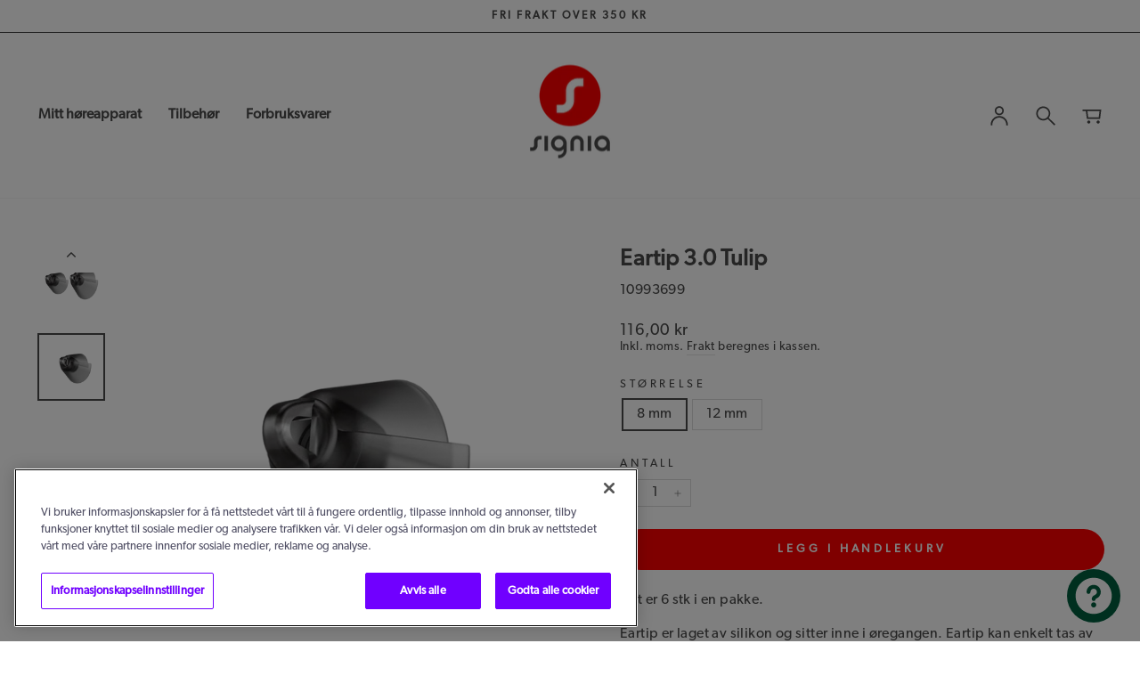

--- FILE ---
content_type: text/html; charset=utf-8
request_url: https://www.signia-shop.no/products/eartip-3-0-tulip
body_size: 27217
content:
<!doctype html>
<html class="no-js" lang="nb" dir="ltr">
<head>
  <meta charset="utf-8">
  <meta http-equiv="X-UA-Compatible" content="IE=edge,chrome=1">
  <meta name="viewport" content="width=device-width,initial-scale=1">
  <meta name="theme-color" content="#ff0000"><meta name="theme-color" content="#ffffff"><link rel="canonical" href="https://www.signia-shop.no/products/eartip-3-0-tulip">
  <link rel="preconnect" href="https://cdn.shopify.com">
  <link rel="preconnect" href="https://fonts.shopifycdn.com">
  <link rel="dns-prefetch" href="https://productreviews.shopifycdn.com">
  <link rel="dns-prefetch" href="https://ajax.googleapis.com">
  <link rel="dns-prefetch" href="https://maps.googleapis.com">
  <link rel="dns-prefetch" href="https://maps.gstatic.com"><link rel="shortcut icon" href="//www.signia-shop.no/cdn/shop/files/S_-_On_Red_Circle_-_Favicon_-_RGB_32x32.png?v=1659518548" type="image/png" /><title>Eartip 3.0 Tulip - Bestill til høreappartet ditt her - Signia
</title>
<meta name="description" content="Opplev komfort og tilpasning med Eartip 3.0 Tulip fra Signia. Eartip 3.0 Tulip gir optimal passform og lydkvalitet til høreapparatet ditt. Bestill her."><meta property="og:site_name" content="Signia webshop (Norge)">
  <meta property="og:url" content="https://www.signia-shop.no/products/eartip-3-0-tulip">
  <meta property="og:title" content="Eartip 3.0 Tulip">
  <meta property="og:type" content="product">
  <meta property="og:description" content="Opplev komfort og tilpasning med Eartip 3.0 Tulip fra Signia. Eartip 3.0 Tulip gir optimal passform og lydkvalitet til høreapparatet ditt. Bestill her."><meta property="og:image" content="http://www.signia-shop.no/cdn/shop/products/signia-hearing-aid-accesories-InstantTulipcomp-2000px-10993700.png?v=1659525669">
    <meta property="og:image:secure_url" content="https://www.signia-shop.no/cdn/shop/products/signia-hearing-aid-accesories-InstantTulipcomp-2000px-10993700.png?v=1659525669">
    <meta property="og:image:width" content="2000">
    <meta property="og:image:height" content="2000"><meta name="twitter:site" content="@">
  <meta name="twitter:card" content="summary_large_image">
  <meta name="twitter:title" content="Eartip 3.0 Tulip">
  <meta name="twitter:description" content="Opplev komfort og tilpasning med Eartip 3.0 Tulip fra Signia. Eartip 3.0 Tulip gir optimal passform og lydkvalitet til høreapparatet ditt. Bestill her.">
<style data-shopify>Liquid error (snippets/font-face line 16): font_face can only be used with a font drop
  Liquid error (snippets/font-face line 17): font_face can only be used with a font drop

  
  
  /* Add font Gibson */
    @import url("https://p.typekit.net/p.css?s=1&k=yjc5kfs&ht=tk&f=24349.24350.24351.24354&a=92961487&app=typekit&e=css");

    @font-face {
      font-family:"Gibson";
      src:url("https://use.typekit.net/af/69c1f9/00000000000000007735a53a/30/l?primer=7cdcb44be4a7db8877ffa5c0007b8dd865b3bbc383831fe2ea177f62257a9191&fvd=n7&v=3") format("woff2"),url("https://use.typekit.net/af/69c1f9/00000000000000007735a53a/30/d?primer=7cdcb44be4a7db8877ffa5c0007b8dd865b3bbc383831fe2ea177f62257a9191&fvd=n7&v=3") format("woff"),url("https://use.typekit.net/af/69c1f9/00000000000000007735a53a/30/a?primer=7cdcb44be4a7db8877ffa5c0007b8dd865b3bbc383831fe2ea177f62257a9191&fvd=n7&v=3") format("opentype");
      font-display:swap; 
      font-style:normal;
      font-weight:700;
      font-stretch:normal;
    }

    @font-face {
      font-family:"Gibson";
      src:url("https://use.typekit.net/af/410f00/00000000000000007735a53e/30/l?primer=7cdcb44be4a7db8877ffa5c0007b8dd865b3bbc383831fe2ea177f62257a9191&fvd=i7&v=3") format("woff2"),url("https://use.typekit.net/af/410f00/00000000000000007735a53e/30/d?primer=7cdcb44be4a7db8877ffa5c0007b8dd865b3bbc383831fe2ea177f62257a9191&fvd=i7&v=3") format("woff"),url("https://use.typekit.net/af/410f00/00000000000000007735a53e/30/a?primer=7cdcb44be4a7db8877ffa5c0007b8dd865b3bbc383831fe2ea177f62257a9191&fvd=i7&v=3") format("opentype");
      font-display:swap;
      font-style:italic;
      font-weight:700;
      font-stretch:normal;
    }

    @font-face {
      font-family:"Gibson";
      src:url("https://use.typekit.net/af/017a45/00000000000000007735a53f/30/l?primer=7cdcb44be4a7db8877ffa5c0007b8dd865b3bbc383831fe2ea177f62257a9191&fvd=i4&v=3") format("woff2"),url("https://use.typekit.net/af/017a45/00000000000000007735a53f/30/d?primer=7cdcb44be4a7db8877ffa5c0007b8dd865b3bbc383831fe2ea177f62257a9191&fvd=i4&v=3") format("woff"),url("https://use.typekit.net/af/017a45/00000000000000007735a53f/30/a?primer=7cdcb44be4a7db8877ffa5c0007b8dd865b3bbc383831fe2ea177f62257a9191&fvd=i4&v=3") format("opentype");
      font-display:swap;
      font-style:italic;
      font-weight:400;
      font-stretch:normal;
    }

    @font-face {
      font-family:"Gibson";
      src:url("https://use.typekit.net/af/987a60/00000000000000007735a543/30/l?primer=7cdcb44be4a7db8877ffa5c0007b8dd865b3bbc383831fe2ea177f62257a9191&fvd=n4&v=3") format("woff2"),url("https://use.typekit.net/af/987a60/00000000000000007735a543/30/d?primer=7cdcb44be4a7db8877ffa5c0007b8dd865b3bbc383831fe2ea177f62257a9191&fvd=n4&v=3") format("woff"),url("https://use.typekit.net/af/987a60/00000000000000007735a543/30/a?primer=7cdcb44be4a7db8877ffa5c0007b8dd865b3bbc383831fe2ea177f62257a9191&fvd=n4&v=3") format("opentype");
      font-display:swap;
      font-style:normal;
      font-weight:400;
      font-stretch:normal;
    }
    .tk-canada-type-gibson { 
      font-family: "Gibson",sans-serif; 
    }
    /* end custom font */
  </style><link href="//www.signia-shop.no/cdn/shop/t/7/assets/theme.css?v=150020330674005933931703835805" rel="stylesheet" type="text/css" media="all" />

  
    <!-- OneTrust Cookies Consent Notice start for signia-shop.no -->
    <script src="https://cdn.cookielaw.org/consent/019a58a4-f7d7-78b5-865c-aadc862f1055/otSDKStub.js"  type="text/javascript" charset="UTF-8" data-domain-script="019a58a4-f7d7-78b5-865c-aadc862f1055" ></script>
    <script type="text/javascript">
    function OptanonWrapper() { }
    </script>
    <!-- OneTrust Cookies Consent Notice end for signia-shop.no -->
  
  <script>
  (()=>{"use strict";var n,e,t=function(){return document.cookie},i="getConsentDecision",r=(null==(n=window.Shopify)||null==(e=n.customerPrivacy)||null==e.userCanBeTracked?void 0:e.userCanBeTracked())||!1,a=function(n){var e,t;return null==(e=window.Shopify)||null==(t=e.customerPrivacy)||null==t.setTrackingConsent?void 0:t.setTrackingConsent(n,(function(){}))};!function(){var n=new RegExp("permit.+2","i"),e=function(n,e){var i=t();if(i.length>0){var r=i.split(";").map((function(n){return n.trim()})).map((function(n){return n.split("=")})).filter(e||function(){return!0}).find((function(e){return e[0]===n}));if(null!=r&&r[1])return null==r?void 0:r[1]}return""}("cmapi_cookie_privacy");n.test(e)&&a(!0);var o=0,c=setInterval((function(){if(window.PrivacyManagerAPI){var n={PrivacyManagerAPI:{action:i,timestamp:(new Date).getTime(),self:self.location.host}};self.top.postMessage(JSON.stringify(n),"*"),clearInterval(c)}++o>100&&clearInterval(c)}),100);self.addEventListener("message",(function(n){try{var e;if(n.data&&(e=JSON.parse(n.data))&&(e=e.PrivacyManagerAPI)&&e.capabilities&&e.action==i){var t=window.PrivacyManagerAPI.callApi("getGDPRConsentDecision",self.location.host).consentDecision;if(!t)return;t.includes(2)&&!r?r=!0:r&&(r=!1),a(r)}}catch(n){}}))}()})();
</script>
<style data-shopify>:root {--typeHeaderPrimary: 'Gibson';--typeHeaderFallback: sans-serif;
    --typeHeaderSize: 30px;
    --typeHeaderWeight: 700;
    --typeHeaderLineHeight: 1.2;
    --typeHeaderSpacing: 0.0em;--typeBasePrimary: 'Gibson';--typeBaseFallback:sans-serif;
    --typeBaseSize: 16px;
    --typeBaseWeight: 400;
    --typeBaseSpacing: 0.025em;
    --typeBaseLineHeight: 1.2;

    --typeCollectionTitle: 20px;

    --iconWeight: 2px;
    --iconLinecaps: miter;

    
      --buttonRadius: 50px;
    

    --colorGridOverlayOpacity: 0.1;
  }

  .placeholder-content {
    background-image: linear-gradient(100deg, #ffffff 40%, #f7f7f7 63%, #ffffff 79%);
  }</style><script>
    document.documentElement.className = document.documentElement.className.replace('no-js', 'js');

    window.theme = window.theme || {};
    theme.routes = {
      home: "/",
      cart: "/cart.js",
      cartPage: "/cart",
      cartAdd: "/cart/add.js",
      cartChange: "/cart/change.js",
      search: "/search"
    };
    theme.strings = {
      soldOut: "Utsolgt",
      unavailable: "Ikke tilgjengelig",
      inStockLabel: "Finnes på lager",
      stockLabel: "Lav lagerbeholdning – [count] varer igjen på lager",
      willNotShipUntil: "Sendes den [date]",
      willBeInStockAfter: "Tilbake på lager den [date]",
      waitingForStock: "Lagerpåfylling pågår",
      savePrice: "Lagre [saved_amount]",
      cartEmpty: "Din handlekurv er tom",
      cartTermsConfirmation: "Du må godkjenne handelsvilkårene for å fullføre",
      searchCollections: "Kategorier:",
      searchPages: "Sider:",
      searchArticles: "Artikler:",
      discountedProductWarning: "Translation missing: nb.products.product.discounted_product_warning"
    };
    theme.settings = {
      dynamicVariantsEnable: true,
      cartType: "drawer",
      isCustomerTemplate: false,
      moneyFormat: "{{amount_with_comma_separator}} kr",
      saveType: "percent",
      productImageSize: "square",
      productImageCover: false,
      predictiveSearch: true,
      predictiveSearchType: "product,article,page,collection",
      quickView: false,
      themeName: 'Impulse',
      themeVersion: "6.0.1"
    };
    theme.clinicDiscount = {
      isClinicCustomer: false,
      productDiscountCode: null,
      freeShippingCode: null,
      clinicCollection: null,
      isAccountPage: false
    }
  </script>

  <script>window.performance && window.performance.mark && window.performance.mark('shopify.content_for_header.start');</script><meta name="google-site-verification" content="De50Vv_kL9Y10xTZtEEvTwb7HYzG_ZAqLbmAyNuKIqg">
<meta id="shopify-digital-wallet" name="shopify-digital-wallet" content="/65507426532/digital_wallets/dialog">
<link rel="alternate" type="application/json+oembed" href="https://www.signia-shop.no/products/eartip-3-0-tulip.oembed">
<script async="async" src="/checkouts/internal/preloads.js?locale=nb-NO"></script>
<script id="shopify-features" type="application/json">{"accessToken":"78ba6bf918ee2e98a3a0ccc9c519584e","betas":["rich-media-storefront-analytics"],"domain":"www.signia-shop.no","predictiveSearch":true,"shopId":65507426532,"locale":"nb"}</script>
<script>var Shopify = Shopify || {};
Shopify.shop = "signia-no.myshopify.com";
Shopify.locale = "nb";
Shopify.currency = {"active":"NOK","rate":"1.0"};
Shopify.country = "NO";
Shopify.theme = {"name":"Impulse \/\/ Update 5.5.3 to 6.0.1","id":134375473380,"schema_name":"Impulse","schema_version":"6.0.1","theme_store_id":857,"role":"main"};
Shopify.theme.handle = "null";
Shopify.theme.style = {"id":null,"handle":null};
Shopify.cdnHost = "www.signia-shop.no/cdn";
Shopify.routes = Shopify.routes || {};
Shopify.routes.root = "/";</script>
<script type="module">!function(o){(o.Shopify=o.Shopify||{}).modules=!0}(window);</script>
<script>!function(o){function n(){var o=[];function n(){o.push(Array.prototype.slice.apply(arguments))}return n.q=o,n}var t=o.Shopify=o.Shopify||{};t.loadFeatures=n(),t.autoloadFeatures=n()}(window);</script>
<script id="shop-js-analytics" type="application/json">{"pageType":"product"}</script>
<script defer="defer" async type="module" src="//www.signia-shop.no/cdn/shopifycloud/shop-js/modules/v2/client.init-shop-cart-sync_C0-AsKL0.nb.esm.js"></script>
<script defer="defer" async type="module" src="//www.signia-shop.no/cdn/shopifycloud/shop-js/modules/v2/chunk.common_Cg_luW-g.esm.js"></script>
<script type="module">
  await import("//www.signia-shop.no/cdn/shopifycloud/shop-js/modules/v2/client.init-shop-cart-sync_C0-AsKL0.nb.esm.js");
await import("//www.signia-shop.no/cdn/shopifycloud/shop-js/modules/v2/chunk.common_Cg_luW-g.esm.js");

  window.Shopify.SignInWithShop?.initShopCartSync?.({"fedCMEnabled":true,"windoidEnabled":true});

</script>
<script id="__st">var __st={"a":65507426532,"offset":3600,"reqid":"4a6e581d-1547-4eea-b2ab-41c22a4662e4-1768953668","pageurl":"www.signia-shop.no\/products\/eartip-3-0-tulip","u":"4f020c0d4515","p":"product","rtyp":"product","rid":7746505965796};</script>
<script>window.ShopifyPaypalV4VisibilityTracking = true;</script>
<script id="captcha-bootstrap">!function(){'use strict';const t='contact',e='account',n='new_comment',o=[[t,t],['blogs',n],['comments',n],[t,'customer']],c=[[e,'customer_login'],[e,'guest_login'],[e,'recover_customer_password'],[e,'create_customer']],r=t=>t.map((([t,e])=>`form[action*='/${t}']:not([data-nocaptcha='true']) input[name='form_type'][value='${e}']`)).join(','),a=t=>()=>t?[...document.querySelectorAll(t)].map((t=>t.form)):[];function s(){const t=[...o],e=r(t);return a(e)}const i='password',u='form_key',d=['recaptcha-v3-token','g-recaptcha-response','h-captcha-response',i],f=()=>{try{return window.sessionStorage}catch{return}},m='__shopify_v',_=t=>t.elements[u];function p(t,e,n=!1){try{const o=window.sessionStorage,c=JSON.parse(o.getItem(e)),{data:r}=function(t){const{data:e,action:n}=t;return t[m]||n?{data:e,action:n}:{data:t,action:n}}(c);for(const[e,n]of Object.entries(r))t.elements[e]&&(t.elements[e].value=n);n&&o.removeItem(e)}catch(o){console.error('form repopulation failed',{error:o})}}const l='form_type',E='cptcha';function T(t){t.dataset[E]=!0}const w=window,h=w.document,L='Shopify',v='ce_forms',y='captcha';let A=!1;((t,e)=>{const n=(g='f06e6c50-85a8-45c8-87d0-21a2b65856fe',I='https://cdn.shopify.com/shopifycloud/storefront-forms-hcaptcha/ce_storefront_forms_captcha_hcaptcha.v1.5.2.iife.js',D={infoText:'Beskyttet av hCaptcha',privacyText:'Personvern',termsText:'Vilkår'},(t,e,n)=>{const o=w[L][v],c=o.bindForm;if(c)return c(t,g,e,D).then(n);var r;o.q.push([[t,g,e,D],n]),r=I,A||(h.body.append(Object.assign(h.createElement('script'),{id:'captcha-provider',async:!0,src:r})),A=!0)});var g,I,D;w[L]=w[L]||{},w[L][v]=w[L][v]||{},w[L][v].q=[],w[L][y]=w[L][y]||{},w[L][y].protect=function(t,e){n(t,void 0,e),T(t)},Object.freeze(w[L][y]),function(t,e,n,w,h,L){const[v,y,A,g]=function(t,e,n){const i=e?o:[],u=t?c:[],d=[...i,...u],f=r(d),m=r(i),_=r(d.filter((([t,e])=>n.includes(e))));return[a(f),a(m),a(_),s()]}(w,h,L),I=t=>{const e=t.target;return e instanceof HTMLFormElement?e:e&&e.form},D=t=>v().includes(t);t.addEventListener('submit',(t=>{const e=I(t);if(!e)return;const n=D(e)&&!e.dataset.hcaptchaBound&&!e.dataset.recaptchaBound,o=_(e),c=g().includes(e)&&(!o||!o.value);(n||c)&&t.preventDefault(),c&&!n&&(function(t){try{if(!f())return;!function(t){const e=f();if(!e)return;const n=_(t);if(!n)return;const o=n.value;o&&e.removeItem(o)}(t);const e=Array.from(Array(32),(()=>Math.random().toString(36)[2])).join('');!function(t,e){_(t)||t.append(Object.assign(document.createElement('input'),{type:'hidden',name:u})),t.elements[u].value=e}(t,e),function(t,e){const n=f();if(!n)return;const o=[...t.querySelectorAll(`input[type='${i}']`)].map((({name:t})=>t)),c=[...d,...o],r={};for(const[a,s]of new FormData(t).entries())c.includes(a)||(r[a]=s);n.setItem(e,JSON.stringify({[m]:1,action:t.action,data:r}))}(t,e)}catch(e){console.error('failed to persist form',e)}}(e),e.submit())}));const S=(t,e)=>{t&&!t.dataset[E]&&(n(t,e.some((e=>e===t))),T(t))};for(const o of['focusin','change'])t.addEventListener(o,(t=>{const e=I(t);D(e)&&S(e,y())}));const B=e.get('form_key'),M=e.get(l),P=B&&M;t.addEventListener('DOMContentLoaded',(()=>{const t=y();if(P)for(const e of t)e.elements[l].value===M&&p(e,B);[...new Set([...A(),...v().filter((t=>'true'===t.dataset.shopifyCaptcha))])].forEach((e=>S(e,t)))}))}(h,new URLSearchParams(w.location.search),n,t,e,['guest_login'])})(!0,!0)}();</script>
<script integrity="sha256-4kQ18oKyAcykRKYeNunJcIwy7WH5gtpwJnB7kiuLZ1E=" data-source-attribution="shopify.loadfeatures" defer="defer" src="//www.signia-shop.no/cdn/shopifycloud/storefront/assets/storefront/load_feature-a0a9edcb.js" crossorigin="anonymous"></script>
<script data-source-attribution="shopify.dynamic_checkout.dynamic.init">var Shopify=Shopify||{};Shopify.PaymentButton=Shopify.PaymentButton||{isStorefrontPortableWallets:!0,init:function(){window.Shopify.PaymentButton.init=function(){};var t=document.createElement("script");t.src="https://www.signia-shop.no/cdn/shopifycloud/portable-wallets/latest/portable-wallets.nb.js",t.type="module",document.head.appendChild(t)}};
</script>
<script data-source-attribution="shopify.dynamic_checkout.buyer_consent">
  function portableWalletsHideBuyerConsent(e){var t=document.getElementById("shopify-buyer-consent"),n=document.getElementById("shopify-subscription-policy-button");t&&n&&(t.classList.add("hidden"),t.setAttribute("aria-hidden","true"),n.removeEventListener("click",e))}function portableWalletsShowBuyerConsent(e){var t=document.getElementById("shopify-buyer-consent"),n=document.getElementById("shopify-subscription-policy-button");t&&n&&(t.classList.remove("hidden"),t.removeAttribute("aria-hidden"),n.addEventListener("click",e))}window.Shopify?.PaymentButton&&(window.Shopify.PaymentButton.hideBuyerConsent=portableWalletsHideBuyerConsent,window.Shopify.PaymentButton.showBuyerConsent=portableWalletsShowBuyerConsent);
</script>
<script data-source-attribution="shopify.dynamic_checkout.cart.bootstrap">document.addEventListener("DOMContentLoaded",(function(){function t(){return document.querySelector("shopify-accelerated-checkout-cart, shopify-accelerated-checkout")}if(t())Shopify.PaymentButton.init();else{new MutationObserver((function(e,n){t()&&(Shopify.PaymentButton.init(),n.disconnect())})).observe(document.body,{childList:!0,subtree:!0})}}));
</script>

<script>window.performance && window.performance.mark && window.performance.mark('shopify.content_for_header.end');</script>

  <script src="//www.signia-shop.no/cdn/shop/t/7/assets/vendor-scripts-v11.js" defer="defer"></script><script src="//www.signia-shop.no/cdn/shop/t/7/assets/theme.js?v=12991859040768190401729683978" defer="defer"></script><script type="text/javascript">
    window.dataLayer = window.dataLayer || [];
    function gtag() {
      dataLayer.push(arguments);
    }
    gtag("consent", "default", {
      ad_storage: "denied",
      analytics_storage: "denied",
      functionality_storage: "denied",
      personalization_storage: "denied",
      security_storage: "granted",
      wait_for_update: 2000,
    });
    gtag("set", "ads_data_redaction", true);
    window.appStartData = function(){
      
      window.productPageHandle = function(){
        var productName = "Eartip 3.0 Tulip";
        var productId = "7746505965796";
        var productPrice = "116,00";
        var productBrand = "Signia";
        var productCollection = "Bestselgere";

        window.dataLayer.push({
          event: 'SEJ_productDetail',
          productName: productName,
          productId: productId,
          productPrice: productPrice,
          productBrand: productBrand,
          productCategory: productCollection,
        });
      };
  
      
            productPageHandle();
      
    }
    appStartData();
  </script>
<!-- BEGIN app block: shopify://apps/stape-conversion-tracking/blocks/gtm/7e13c847-7971-409d-8fe0-29ec14d5f048 --><script>
  window.lsData = {};
  window.dataLayer = window.dataLayer || [];
  window.addEventListener("message", (event) => {
    if (event.data?.event) {
      window.dataLayer.push(event.data);
    }
  });
  window.dataShopStape = {
    shop: "www.signia-shop.no",
    shopId: "65507426532",
  }
</script>

<!-- END app block --><script src="https://cdn.shopify.com/extensions/e8878072-2f6b-4e89-8082-94b04320908d/inbox-1254/assets/inbox-chat-loader.js" type="text/javascript" defer="defer"></script>
<script src="https://cdn.shopify.com/extensions/019b8ed3-90b4-7b95-8e01-aa6b35f1be2e/stape-remix-29/assets/widget.js" type="text/javascript" defer="defer"></script>
<link href="https://monorail-edge.shopifysvc.com" rel="dns-prefetch">
<script>(function(){if ("sendBeacon" in navigator && "performance" in window) {try {var session_token_from_headers = performance.getEntriesByType('navigation')[0].serverTiming.find(x => x.name == '_s').description;} catch {var session_token_from_headers = undefined;}var session_cookie_matches = document.cookie.match(/_shopify_s=([^;]*)/);var session_token_from_cookie = session_cookie_matches && session_cookie_matches.length === 2 ? session_cookie_matches[1] : "";var session_token = session_token_from_headers || session_token_from_cookie || "";function handle_abandonment_event(e) {var entries = performance.getEntries().filter(function(entry) {return /monorail-edge.shopifysvc.com/.test(entry.name);});if (!window.abandonment_tracked && entries.length === 0) {window.abandonment_tracked = true;var currentMs = Date.now();var navigation_start = performance.timing.navigationStart;var payload = {shop_id: 65507426532,url: window.location.href,navigation_start,duration: currentMs - navigation_start,session_token,page_type: "product"};window.navigator.sendBeacon("https://monorail-edge.shopifysvc.com/v1/produce", JSON.stringify({schema_id: "online_store_buyer_site_abandonment/1.1",payload: payload,metadata: {event_created_at_ms: currentMs,event_sent_at_ms: currentMs}}));}}window.addEventListener('pagehide', handle_abandonment_event);}}());</script>
<script id="web-pixels-manager-setup">(function e(e,d,r,n,o){if(void 0===o&&(o={}),!Boolean(null===(a=null===(i=window.Shopify)||void 0===i?void 0:i.analytics)||void 0===a?void 0:a.replayQueue)){var i,a;window.Shopify=window.Shopify||{};var t=window.Shopify;t.analytics=t.analytics||{};var s=t.analytics;s.replayQueue=[],s.publish=function(e,d,r){return s.replayQueue.push([e,d,r]),!0};try{self.performance.mark("wpm:start")}catch(e){}var l=function(){var e={modern:/Edge?\/(1{2}[4-9]|1[2-9]\d|[2-9]\d{2}|\d{4,})\.\d+(\.\d+|)|Firefox\/(1{2}[4-9]|1[2-9]\d|[2-9]\d{2}|\d{4,})\.\d+(\.\d+|)|Chrom(ium|e)\/(9{2}|\d{3,})\.\d+(\.\d+|)|(Maci|X1{2}).+ Version\/(15\.\d+|(1[6-9]|[2-9]\d|\d{3,})\.\d+)([,.]\d+|)( \(\w+\)|)( Mobile\/\w+|) Safari\/|Chrome.+OPR\/(9{2}|\d{3,})\.\d+\.\d+|(CPU[ +]OS|iPhone[ +]OS|CPU[ +]iPhone|CPU IPhone OS|CPU iPad OS)[ +]+(15[._]\d+|(1[6-9]|[2-9]\d|\d{3,})[._]\d+)([._]\d+|)|Android:?[ /-](13[3-9]|1[4-9]\d|[2-9]\d{2}|\d{4,})(\.\d+|)(\.\d+|)|Android.+Firefox\/(13[5-9]|1[4-9]\d|[2-9]\d{2}|\d{4,})\.\d+(\.\d+|)|Android.+Chrom(ium|e)\/(13[3-9]|1[4-9]\d|[2-9]\d{2}|\d{4,})\.\d+(\.\d+|)|SamsungBrowser\/([2-9]\d|\d{3,})\.\d+/,legacy:/Edge?\/(1[6-9]|[2-9]\d|\d{3,})\.\d+(\.\d+|)|Firefox\/(5[4-9]|[6-9]\d|\d{3,})\.\d+(\.\d+|)|Chrom(ium|e)\/(5[1-9]|[6-9]\d|\d{3,})\.\d+(\.\d+|)([\d.]+$|.*Safari\/(?![\d.]+ Edge\/[\d.]+$))|(Maci|X1{2}).+ Version\/(10\.\d+|(1[1-9]|[2-9]\d|\d{3,})\.\d+)([,.]\d+|)( \(\w+\)|)( Mobile\/\w+|) Safari\/|Chrome.+OPR\/(3[89]|[4-9]\d|\d{3,})\.\d+\.\d+|(CPU[ +]OS|iPhone[ +]OS|CPU[ +]iPhone|CPU IPhone OS|CPU iPad OS)[ +]+(10[._]\d+|(1[1-9]|[2-9]\d|\d{3,})[._]\d+)([._]\d+|)|Android:?[ /-](13[3-9]|1[4-9]\d|[2-9]\d{2}|\d{4,})(\.\d+|)(\.\d+|)|Mobile Safari.+OPR\/([89]\d|\d{3,})\.\d+\.\d+|Android.+Firefox\/(13[5-9]|1[4-9]\d|[2-9]\d{2}|\d{4,})\.\d+(\.\d+|)|Android.+Chrom(ium|e)\/(13[3-9]|1[4-9]\d|[2-9]\d{2}|\d{4,})\.\d+(\.\d+|)|Android.+(UC? ?Browser|UCWEB|U3)[ /]?(15\.([5-9]|\d{2,})|(1[6-9]|[2-9]\d|\d{3,})\.\d+)\.\d+|SamsungBrowser\/(5\.\d+|([6-9]|\d{2,})\.\d+)|Android.+MQ{2}Browser\/(14(\.(9|\d{2,})|)|(1[5-9]|[2-9]\d|\d{3,})(\.\d+|))(\.\d+|)|K[Aa][Ii]OS\/(3\.\d+|([4-9]|\d{2,})\.\d+)(\.\d+|)/},d=e.modern,r=e.legacy,n=navigator.userAgent;return n.match(d)?"modern":n.match(r)?"legacy":"unknown"}(),u="modern"===l?"modern":"legacy",c=(null!=n?n:{modern:"",legacy:""})[u],f=function(e){return[e.baseUrl,"/wpm","/b",e.hashVersion,"modern"===e.buildTarget?"m":"l",".js"].join("")}({baseUrl:d,hashVersion:r,buildTarget:u}),m=function(e){var d=e.version,r=e.bundleTarget,n=e.surface,o=e.pageUrl,i=e.monorailEndpoint;return{emit:function(e){var a=e.status,t=e.errorMsg,s=(new Date).getTime(),l=JSON.stringify({metadata:{event_sent_at_ms:s},events:[{schema_id:"web_pixels_manager_load/3.1",payload:{version:d,bundle_target:r,page_url:o,status:a,surface:n,error_msg:t},metadata:{event_created_at_ms:s}}]});if(!i)return console&&console.warn&&console.warn("[Web Pixels Manager] No Monorail endpoint provided, skipping logging."),!1;try{return self.navigator.sendBeacon.bind(self.navigator)(i,l)}catch(e){}var u=new XMLHttpRequest;try{return u.open("POST",i,!0),u.setRequestHeader("Content-Type","text/plain"),u.send(l),!0}catch(e){return console&&console.warn&&console.warn("[Web Pixels Manager] Got an unhandled error while logging to Monorail."),!1}}}}({version:r,bundleTarget:l,surface:e.surface,pageUrl:self.location.href,monorailEndpoint:e.monorailEndpoint});try{o.browserTarget=l,function(e){var d=e.src,r=e.async,n=void 0===r||r,o=e.onload,i=e.onerror,a=e.sri,t=e.scriptDataAttributes,s=void 0===t?{}:t,l=document.createElement("script"),u=document.querySelector("head"),c=document.querySelector("body");if(l.async=n,l.src=d,a&&(l.integrity=a,l.crossOrigin="anonymous"),s)for(var f in s)if(Object.prototype.hasOwnProperty.call(s,f))try{l.dataset[f]=s[f]}catch(e){}if(o&&l.addEventListener("load",o),i&&l.addEventListener("error",i),u)u.appendChild(l);else{if(!c)throw new Error("Did not find a head or body element to append the script");c.appendChild(l)}}({src:f,async:!0,onload:function(){if(!function(){var e,d;return Boolean(null===(d=null===(e=window.Shopify)||void 0===e?void 0:e.analytics)||void 0===d?void 0:d.initialized)}()){var d=window.webPixelsManager.init(e)||void 0;if(d){var r=window.Shopify.analytics;r.replayQueue.forEach((function(e){var r=e[0],n=e[1],o=e[2];d.publishCustomEvent(r,n,o)})),r.replayQueue=[],r.publish=d.publishCustomEvent,r.visitor=d.visitor,r.initialized=!0}}},onerror:function(){return m.emit({status:"failed",errorMsg:"".concat(f," has failed to load")})},sri:function(e){var d=/^sha384-[A-Za-z0-9+/=]+$/;return"string"==typeof e&&d.test(e)}(c)?c:"",scriptDataAttributes:o}),m.emit({status:"loading"})}catch(e){m.emit({status:"failed",errorMsg:(null==e?void 0:e.message)||"Unknown error"})}}})({shopId: 65507426532,storefrontBaseUrl: "https://www.signia-shop.no",extensionsBaseUrl: "https://extensions.shopifycdn.com/cdn/shopifycloud/web-pixels-manager",monorailEndpoint: "https://monorail-edge.shopifysvc.com/unstable/produce_batch",surface: "storefront-renderer",enabledBetaFlags: ["2dca8a86"],webPixelsConfigList: [{"id":"475136228","configuration":"{\"config\":\"{\\\"pixel_id\\\":\\\"GT-T5JNRS8\\\",\\\"target_country\\\":\\\"NO\\\",\\\"gtag_events\\\":[{\\\"type\\\":\\\"purchase\\\",\\\"action_label\\\":\\\"MC-QJVPN0W5NN\\\"},{\\\"type\\\":\\\"page_view\\\",\\\"action_label\\\":\\\"MC-QJVPN0W5NN\\\"},{\\\"type\\\":\\\"view_item\\\",\\\"action_label\\\":\\\"MC-QJVPN0W5NN\\\"}],\\\"enable_monitoring_mode\\\":false}\"}","eventPayloadVersion":"v1","runtimeContext":"OPEN","scriptVersion":"b2a88bafab3e21179ed38636efcd8a93","type":"APP","apiClientId":1780363,"privacyPurposes":[],"dataSharingAdjustments":{"protectedCustomerApprovalScopes":["read_customer_address","read_customer_email","read_customer_name","read_customer_personal_data","read_customer_phone"]}},{"id":"242122980","configuration":"{\"pixel_id\":\"419535640250599\",\"pixel_type\":\"facebook_pixel\",\"metaapp_system_user_token\":\"-\"}","eventPayloadVersion":"v1","runtimeContext":"OPEN","scriptVersion":"ca16bc87fe92b6042fbaa3acc2fbdaa6","type":"APP","apiClientId":2329312,"privacyPurposes":["ANALYTICS","MARKETING","SALE_OF_DATA"],"dataSharingAdjustments":{"protectedCustomerApprovalScopes":["read_customer_address","read_customer_email","read_customer_name","read_customer_personal_data","read_customer_phone"]}},{"id":"40403172","eventPayloadVersion":"1","runtimeContext":"LAX","scriptVersion":"1","type":"CUSTOM","privacyPurposes":["ANALYTICS","MARKETING","SALE_OF_DATA"],"name":"Checkout \u0026 Thankyou page"},{"id":"shopify-app-pixel","configuration":"{}","eventPayloadVersion":"v1","runtimeContext":"STRICT","scriptVersion":"0450","apiClientId":"shopify-pixel","type":"APP","privacyPurposes":["ANALYTICS","MARKETING"]},{"id":"shopify-custom-pixel","eventPayloadVersion":"v1","runtimeContext":"LAX","scriptVersion":"0450","apiClientId":"shopify-pixel","type":"CUSTOM","privacyPurposes":["ANALYTICS","MARKETING"]}],isMerchantRequest: false,initData: {"shop":{"name":"Signia webshop (Norge)","paymentSettings":{"currencyCode":"NOK"},"myshopifyDomain":"signia-no.myshopify.com","countryCode":"NO","storefrontUrl":"https:\/\/www.signia-shop.no"},"customer":null,"cart":null,"checkout":null,"productVariants":[{"price":{"amount":116.0,"currencyCode":"NOK"},"product":{"title":"Eartip 3.0 Tulip","vendor":"Signia","id":"7746505965796","untranslatedTitle":"Eartip 3.0 Tulip","url":"\/products\/eartip-3-0-tulip","type":"Dome"},"id":"43228954198244","image":{"src":"\/\/www.signia-shop.no\/cdn\/shop\/products\/signia-hearing-aid-accesories-InstantTulipM-2000px-10993699.png?v=1659525671"},"sku":"10993699","title":"8 mm","untranslatedTitle":"8 mm"},{"price":{"amount":116.0,"currencyCode":"NOK"},"product":{"title":"Eartip 3.0 Tulip","vendor":"Signia","id":"7746505965796","untranslatedTitle":"Eartip 3.0 Tulip","url":"\/products\/eartip-3-0-tulip","type":"Dome"},"id":"43228954231012","image":{"src":"\/\/www.signia-shop.no\/cdn\/shop\/products\/signia-hearing-aid-accesories-InstantTulipM-2000px-10993699.png?v=1659525671"},"sku":"10993700","title":"12 mm","untranslatedTitle":"12 mm"}],"purchasingCompany":null},},"https://www.signia-shop.no/cdn","fcfee988w5aeb613cpc8e4bc33m6693e112",{"modern":"","legacy":""},{"shopId":"65507426532","storefrontBaseUrl":"https:\/\/www.signia-shop.no","extensionBaseUrl":"https:\/\/extensions.shopifycdn.com\/cdn\/shopifycloud\/web-pixels-manager","surface":"storefront-renderer","enabledBetaFlags":"[\"2dca8a86\"]","isMerchantRequest":"false","hashVersion":"fcfee988w5aeb613cpc8e4bc33m6693e112","publish":"custom","events":"[[\"page_viewed\",{}],[\"product_viewed\",{\"productVariant\":{\"price\":{\"amount\":116.0,\"currencyCode\":\"NOK\"},\"product\":{\"title\":\"Eartip 3.0 Tulip\",\"vendor\":\"Signia\",\"id\":\"7746505965796\",\"untranslatedTitle\":\"Eartip 3.0 Tulip\",\"url\":\"\/products\/eartip-3-0-tulip\",\"type\":\"Dome\"},\"id\":\"43228954198244\",\"image\":{\"src\":\"\/\/www.signia-shop.no\/cdn\/shop\/products\/signia-hearing-aid-accesories-InstantTulipM-2000px-10993699.png?v=1659525671\"},\"sku\":\"10993699\",\"title\":\"8 mm\",\"untranslatedTitle\":\"8 mm\"}}]]"});</script><script>
  window.ShopifyAnalytics = window.ShopifyAnalytics || {};
  window.ShopifyAnalytics.meta = window.ShopifyAnalytics.meta || {};
  window.ShopifyAnalytics.meta.currency = 'NOK';
  var meta = {"product":{"id":7746505965796,"gid":"gid:\/\/shopify\/Product\/7746505965796","vendor":"Signia","type":"Dome","handle":"eartip-3-0-tulip","variants":[{"id":43228954198244,"price":11600,"name":"Eartip 3.0 Tulip - 8 mm","public_title":"8 mm","sku":"10993699"},{"id":43228954231012,"price":11600,"name":"Eartip 3.0 Tulip - 12 mm","public_title":"12 mm","sku":"10993700"}],"remote":false},"page":{"pageType":"product","resourceType":"product","resourceId":7746505965796,"requestId":"4a6e581d-1547-4eea-b2ab-41c22a4662e4-1768953668"}};
  for (var attr in meta) {
    window.ShopifyAnalytics.meta[attr] = meta[attr];
  }
</script>
<script class="analytics">
  (function () {
    var customDocumentWrite = function(content) {
      var jquery = null;

      if (window.jQuery) {
        jquery = window.jQuery;
      } else if (window.Checkout && window.Checkout.$) {
        jquery = window.Checkout.$;
      }

      if (jquery) {
        jquery('body').append(content);
      }
    };

    var hasLoggedConversion = function(token) {
      if (token) {
        return document.cookie.indexOf('loggedConversion=' + token) !== -1;
      }
      return false;
    }

    var setCookieIfConversion = function(token) {
      if (token) {
        var twoMonthsFromNow = new Date(Date.now());
        twoMonthsFromNow.setMonth(twoMonthsFromNow.getMonth() + 2);

        document.cookie = 'loggedConversion=' + token + '; expires=' + twoMonthsFromNow;
      }
    }

    var trekkie = window.ShopifyAnalytics.lib = window.trekkie = window.trekkie || [];
    if (trekkie.integrations) {
      return;
    }
    trekkie.methods = [
      'identify',
      'page',
      'ready',
      'track',
      'trackForm',
      'trackLink'
    ];
    trekkie.factory = function(method) {
      return function() {
        var args = Array.prototype.slice.call(arguments);
        args.unshift(method);
        trekkie.push(args);
        return trekkie;
      };
    };
    for (var i = 0; i < trekkie.methods.length; i++) {
      var key = trekkie.methods[i];
      trekkie[key] = trekkie.factory(key);
    }
    trekkie.load = function(config) {
      trekkie.config = config || {};
      trekkie.config.initialDocumentCookie = document.cookie;
      var first = document.getElementsByTagName('script')[0];
      var script = document.createElement('script');
      script.type = 'text/javascript';
      script.onerror = function(e) {
        var scriptFallback = document.createElement('script');
        scriptFallback.type = 'text/javascript';
        scriptFallback.onerror = function(error) {
                var Monorail = {
      produce: function produce(monorailDomain, schemaId, payload) {
        var currentMs = new Date().getTime();
        var event = {
          schema_id: schemaId,
          payload: payload,
          metadata: {
            event_created_at_ms: currentMs,
            event_sent_at_ms: currentMs
          }
        };
        return Monorail.sendRequest("https://" + monorailDomain + "/v1/produce", JSON.stringify(event));
      },
      sendRequest: function sendRequest(endpointUrl, payload) {
        // Try the sendBeacon API
        if (window && window.navigator && typeof window.navigator.sendBeacon === 'function' && typeof window.Blob === 'function' && !Monorail.isIos12()) {
          var blobData = new window.Blob([payload], {
            type: 'text/plain'
          });

          if (window.navigator.sendBeacon(endpointUrl, blobData)) {
            return true;
          } // sendBeacon was not successful

        } // XHR beacon

        var xhr = new XMLHttpRequest();

        try {
          xhr.open('POST', endpointUrl);
          xhr.setRequestHeader('Content-Type', 'text/plain');
          xhr.send(payload);
        } catch (e) {
          console.log(e);
        }

        return false;
      },
      isIos12: function isIos12() {
        return window.navigator.userAgent.lastIndexOf('iPhone; CPU iPhone OS 12_') !== -1 || window.navigator.userAgent.lastIndexOf('iPad; CPU OS 12_') !== -1;
      }
    };
    Monorail.produce('monorail-edge.shopifysvc.com',
      'trekkie_storefront_load_errors/1.1',
      {shop_id: 65507426532,
      theme_id: 134375473380,
      app_name: "storefront",
      context_url: window.location.href,
      source_url: "//www.signia-shop.no/cdn/s/trekkie.storefront.cd680fe47e6c39ca5d5df5f0a32d569bc48c0f27.min.js"});

        };
        scriptFallback.async = true;
        scriptFallback.src = '//www.signia-shop.no/cdn/s/trekkie.storefront.cd680fe47e6c39ca5d5df5f0a32d569bc48c0f27.min.js';
        first.parentNode.insertBefore(scriptFallback, first);
      };
      script.async = true;
      script.src = '//www.signia-shop.no/cdn/s/trekkie.storefront.cd680fe47e6c39ca5d5df5f0a32d569bc48c0f27.min.js';
      first.parentNode.insertBefore(script, first);
    };
    trekkie.load(
      {"Trekkie":{"appName":"storefront","development":false,"defaultAttributes":{"shopId":65507426532,"isMerchantRequest":null,"themeId":134375473380,"themeCityHash":"14999833472146426640","contentLanguage":"nb","currency":"NOK","eventMetadataId":"947d462c-fc47-4e7d-873e-03be9967c9b4"},"isServerSideCookieWritingEnabled":true,"monorailRegion":"shop_domain","enabledBetaFlags":["65f19447"]},"Session Attribution":{},"S2S":{"facebookCapiEnabled":true,"source":"trekkie-storefront-renderer","apiClientId":580111}}
    );

    var loaded = false;
    trekkie.ready(function() {
      if (loaded) return;
      loaded = true;

      window.ShopifyAnalytics.lib = window.trekkie;

      var originalDocumentWrite = document.write;
      document.write = customDocumentWrite;
      try { window.ShopifyAnalytics.merchantGoogleAnalytics.call(this); } catch(error) {};
      document.write = originalDocumentWrite;

      window.ShopifyAnalytics.lib.page(null,{"pageType":"product","resourceType":"product","resourceId":7746505965796,"requestId":"4a6e581d-1547-4eea-b2ab-41c22a4662e4-1768953668","shopifyEmitted":true});

      var match = window.location.pathname.match(/checkouts\/(.+)\/(thank_you|post_purchase)/)
      var token = match? match[1]: undefined;
      if (!hasLoggedConversion(token)) {
        setCookieIfConversion(token);
        window.ShopifyAnalytics.lib.track("Viewed Product",{"currency":"NOK","variantId":43228954198244,"productId":7746505965796,"productGid":"gid:\/\/shopify\/Product\/7746505965796","name":"Eartip 3.0 Tulip - 8 mm","price":"116.00","sku":"10993699","brand":"Signia","variant":"8 mm","category":"Dome","nonInteraction":true,"remote":false},undefined,undefined,{"shopifyEmitted":true});
      window.ShopifyAnalytics.lib.track("monorail:\/\/trekkie_storefront_viewed_product\/1.1",{"currency":"NOK","variantId":43228954198244,"productId":7746505965796,"productGid":"gid:\/\/shopify\/Product\/7746505965796","name":"Eartip 3.0 Tulip - 8 mm","price":"116.00","sku":"10993699","brand":"Signia","variant":"8 mm","category":"Dome","nonInteraction":true,"remote":false,"referer":"https:\/\/www.signia-shop.no\/products\/eartip-3-0-tulip"});
      }
    });


        var eventsListenerScript = document.createElement('script');
        eventsListenerScript.async = true;
        eventsListenerScript.src = "//www.signia-shop.no/cdn/shopifycloud/storefront/assets/shop_events_listener-3da45d37.js";
        document.getElementsByTagName('head')[0].appendChild(eventsListenerScript);

})();</script>
<script
  defer
  src="https://www.signia-shop.no/cdn/shopifycloud/perf-kit/shopify-perf-kit-3.0.4.min.js"
  data-application="storefront-renderer"
  data-shop-id="65507426532"
  data-render-region="gcp-us-central1"
  data-page-type="product"
  data-theme-instance-id="134375473380"
  data-theme-name="Impulse"
  data-theme-version="6.0.1"
  data-monorail-region="shop_domain"
  data-resource-timing-sampling-rate="10"
  data-shs="true"
  data-shs-beacon="true"
  data-shs-export-with-fetch="true"
  data-shs-logs-sample-rate="1"
  data-shs-beacon-endpoint="https://www.signia-shop.no/api/collect"
></script>
</head>

<body class="template-product" data-center-text="true" data-button_style="round" data-type_header_capitalize="false" data-type_headers_align_text="true" data-type_product_capitalize="true" data-swatch_style="round" >
  
  <!-- Google Tag Manager (noscript) -->
  <noscript><iframe src="https://sst.signia-shop.no/ns.html?id=GTM-533GN8P" height="0" width="0" style="display:none;visibility:hidden"></iframe></noscript>
  <!-- End Google Tag Manager (noscript) -->
  <div id="consent_blackbar" style="position: fixed; bottom:0; z-index=10;"></div> 

  <a class="in-page-link visually-hidden skip-link" href="#MainContent">Gå videre</a>

  <div id="PageContainer" class="page-container">
    <div class="transition-body"><div id="shopify-section-header" class="shopify-section">

<div id="NavDrawer" class="drawer drawer--left">
  <div class="drawer__contents">
    <div class="drawer__fixed-header">
      <div class="drawer__header appear-animation appear-delay-1">
        <div class="h2 drawer__title"></div>
        <div class="drawer__close">
          <button type="button" class="drawer__close-button js-drawer-close">
            <svg viewBox="0 0 32 32" aria-hidden="true" focusable="false" role="presentation" class="icon icon-close" >
              <path class="st0" d="M27.12,25.71l-1.41,1.41L16,17.41l-9.71,9.71l-1.41-1.41L14.59,16L4.88,6.29l1.41-1.41L16,14.59l9.71-9.71
                l1.41,1.41L17.41,16L27.12,25.71z"/>
            </svg>
            <span class="icon__fallback-text">Lukk menyen</span>
          </button>
        </div>
      </div>
    </div>
    <div class="drawer__scrollable">
      <ul class="mobile-nav mobile-nav--heading-style" role="navigation" aria-label="Primary"><li class="mobile-nav__item appear-animation appear-delay-2"><div class="mobile-nav__has-sublist"><button type="button"
                    aria-controls="Linklist-1"
                    class="mobile-nav__link--button mobile-nav__link--top-level collapsible-trigger collapsible--auto-height">
                    <span class="mobile-nav__faux-link">
                      Mitt høreapparat
                    </span>
                    <div class="mobile-nav__toggle">
                      <span class="faux-button"><span class="collapsible-trigger__icon collapsible-trigger__icon--open" role="presentation">
  
    <svg class="icon icon--wide icon-chevron-down" viewBox="0 0 32 32" xml:space="preserve">
      <path class="st0" d="M26.5,9l1.5,1.5l-12,12l-12-12L5.5,9L16,19.5L26.5,9z"/>
    </svg>
  
</span>
</span>
                    </div>
                  </button></div><div id="Linklist-1"
                class="mobile-nav__sublist collapsible-content collapsible-content--all"
                >
                <div class="collapsible-content__inner">
                  <ul class="mobile-nav__sublist"><li class="mobile-nav__item">
                        <div class="mobile-nav__child-item"><a href="/collections/tilbehor-til-signia-integrated-xperience-ix/Integrated-Xperience-(IX)"
                              class="mobile-nav__link"
                              id="Sublabel-collections-tilbehor-til-signia-integrated-xperience-ix-integrated-xperience-ix1"
                              >
                              Integrated Xperience (IX)
                            </a><button type="button"
                              aria-controls="Sublinklist-1-collections-tilbehor-til-signia-integrated-xperience-ix-integrated-xperience-ix1"
                              aria-labelledby="Sublabel-collections-tilbehor-til-signia-integrated-xperience-ix-integrated-xperience-ix1"
                              class="collapsible-trigger"><span class="collapsible-trigger__icon collapsible-trigger__icon--circle collapsible-trigger__icon--open" role="presentation">
  
    <svg class="icon icon--wide icon-chevron-down" viewBox="0 0 32 32" xml:space="preserve">
      <path class="st0" d="M26.5,9l1.5,1.5l-12,12l-12-12L5.5,9L16,19.5L26.5,9z"/>
    </svg>
  
</span>
</button></div><div
                            id="Sublinklist-1-collections-tilbehor-til-signia-integrated-xperience-ix-integrated-xperience-ix1"
                            aria-labelledby="Sublabel-collections-tilbehor-til-signia-integrated-xperience-ix-integrated-xperience-ix1"
                            class="mobile-nav__sublist collapsible-content collapsible-content--all"
                            >
                            <div class="collapsible-content__inner">
                              <ul class="mobile-nav__grandchildlist"><li class="mobile-nav__item">
                                    <a href="/collections/tilbehor-til-signia-integrated-xperience-ix/Active-Pro-IX" class="mobile-nav__link">
                                      Active Pro 7 IX
                                    </a>
                                  </li><li class="mobile-nav__item">
                                    <a href="/collections/tilbehor-til-signia-integrated-xperience-ix/Insio-IX" class="mobile-nav__link">
                                      Insio 7 IX
                                    </a>
                                  </li><li class="mobile-nav__item">
                                    <a href="/collections/tilbehor-til-signia-integrated-xperience-ix/Pure-Charge&Go-BCT-IX" class="mobile-nav__link">
                                      Pure Charge&Go BCT 7 IX
                                    </a>
                                  </li><li class="mobile-nav__item">
                                    <a href="/collections/tilbehor-til-signia-integrated-xperience-ix/Pure-Charge&Go-IX" class="mobile-nav__link">
                                      Pure Charge&Go 7 IX (T)
                                    </a>
                                  </li><li class="mobile-nav__item">
                                    <a href="/collections/tilbehor-til-signia-integrated-xperience-ix/Silk-Charge&Go-IX" class="mobile-nav__link">
                                      Silk Charge&Go 7 IX
                                    </a>
                                  </li><li class="mobile-nav__item">
                                    <a href="/collections/tilbehor-til-signia-integrated-xperience-ix/Styletto-IX" class="mobile-nav__link">
                                      Styletto 7 IX
                                    </a>
                                  </li><li class="mobile-nav__item">
                                    <a href="/collections/tilbehor-til-signia-integrated-xperience-ix/CROS-Active-IX" class="mobile-nav__link">
                                      CROS Active 7 IX
                                    </a>
                                  </li><li class="mobile-nav__item">
                                    <a href="/collections/tilbehor-til-signia-integrated-xperience-ix/CROS-Pure-Charge&Go-BCT-IX" class="mobile-nav__link">
                                      CROS Pure Charge&Go BCT 7 IX
                                    </a>
                                  </li><li class="mobile-nav__item">
                                    <a href="/collections/tilbehor-til-signia-integrated-xperience-ix/CROS-Pure-Charge&Go-IX" class="mobile-nav__link">
                                      CROS Pure Charge&Go 7 IX
                                    </a>
                                  </li><li class="mobile-nav__item">
                                    <a href="/collections/tilbehor-til-signia-integrated-xperience-ix/CROS-Silk-Charge&Go-IX" class="mobile-nav__link">
                                      CROS Silk Charge&Go 7 IX 
                                    </a>
                                  </li><li class="mobile-nav__item">
                                    <a href="/collections/tilbehor-til-signia-integrated-xperience-ix/CROS-Styletto-IX" class="mobile-nav__link">
                                      CROS Styletto 7 IX
                                    </a>
                                  </li><li class="mobile-nav__item">
                                    <a href="/collections/tilbehor-til-signia-integrated-xperience-ix/Motion-Charge&Go-M-IX" class="mobile-nav__link">
                                      Motion Charge&Go M 7 IX
                                    </a>
                                  </li><li class="mobile-nav__item">
                                    <a href="/collections/tilbehor-til-signia-integrated-xperience-ix/Motion-Charge&Go-P-IX" class="mobile-nav__link">
                                      Motion Charge&Go P 7 IX
                                    </a>
                                  </li><li class="mobile-nav__item">
                                    <a href="/collections/tilbehor-til-signia-integrated-xperience-ix/Motion-Charge&Go-SP-IX" class="mobile-nav__link">
                                      Motion Charge&Go SP 7 IX
                                    </a>
                                  </li><li class="mobile-nav__item">
                                    <a href="/collections/tilbehor-til-signia-integrated-xperience-ix/Insio-Charge&Go-IX" class="mobile-nav__link">
                                      Insio Charge&Go 7 IX
                                    </a>
                                  </li></ul>
                            </div>
                          </div></li><li class="mobile-nav__item">
                        <div class="mobile-nav__child-item"><a href="/collections/tilbehor-til-signia-augmented-xperience-ax"
                              class="mobile-nav__link"
                              id="Sublabel-collections-tilbehor-til-signia-augmented-xperience-ax2"
                              >
                              Augmented Xperience (AX)
                            </a><button type="button"
                              aria-controls="Sublinklist-1-collections-tilbehor-til-signia-augmented-xperience-ax2"
                              aria-labelledby="Sublabel-collections-tilbehor-til-signia-augmented-xperience-ax2"
                              class="collapsible-trigger"><span class="collapsible-trigger__icon collapsible-trigger__icon--circle collapsible-trigger__icon--open" role="presentation">
  
    <svg class="icon icon--wide icon-chevron-down" viewBox="0 0 32 32" xml:space="preserve">
      <path class="st0" d="M26.5,9l1.5,1.5l-12,12l-12-12L5.5,9L16,19.5L26.5,9z"/>
    </svg>
  
</span>
</button></div><div
                            id="Sublinklist-1-collections-tilbehor-til-signia-augmented-xperience-ax2"
                            aria-labelledby="Sublabel-collections-tilbehor-til-signia-augmented-xperience-ax2"
                            class="mobile-nav__sublist collapsible-content collapsible-content--all"
                            >
                            <div class="collapsible-content__inner">
                              <ul class="mobile-nav__grandchildlist"><li class="mobile-nav__item">
                                    <a href="/collections/tilbehor-til-signia-augmented-xperience-ax/Pure-Charge&Go-AX" class="mobile-nav__link">
                                      Pure Charge&Go 7 AX (T)
                                    </a>
                                  </li><li class="mobile-nav__item">
                                    <a href="/collections/tilbehor-til-signia-augmented-xperience-ax/Pure-312-AX" class="mobile-nav__link">
                                      Pure 312 7 AX
                                    </a>
                                  </li><li class="mobile-nav__item">
                                    <a href="/collections/tilbehor-til-signia-augmented-xperience-ax/Styletto-AX" class="mobile-nav__link">
                                      Styletto 7 AX
                                    </a>
                                  </li><li class="mobile-nav__item">
                                    <a href="/collections/tilbehor-til-signia-augmented-xperience-ax/Insio-AX" class="mobile-nav__link">
                                      Insio Charge&Go 7 AX
                                    </a>
                                  </li><li class="mobile-nav__item">
                                    <a href="/collections/tilbehor-til-signia-augmented-xperience-ax/CROS-Pure-Charge&Go-AX" class="mobile-nav__link">
                                      CROS Pure Charge&Go 7 AX
                                    </a>
                                  </li><li class="mobile-nav__item">
                                    <a href="/collections/tilbehor-til-signia-augmented-xperience-ax/CROS-Pure-312-AX" class="mobile-nav__link">
                                      CROS Pure 312 7 AX
                                    </a>
                                  </li><li class="mobile-nav__item">
                                    <a href="/collections/tilbehor-til-signia-augmented-xperience-ax/CROS-Styletto-AX" class="mobile-nav__link">
                                      CROS Styletto 7 AX
                                    </a>
                                  </li></ul>
                            </div>
                          </div></li><li class="mobile-nav__item">
                        <div class="mobile-nav__child-item"><a href="/collections/tilbehor-til-signia-xperience-x"
                              class="mobile-nav__link"
                              id="Sublabel-collections-tilbehor-til-signia-xperience-x3"
                              >
                              Xperience (X)
                            </a><button type="button"
                              aria-controls="Sublinklist-1-collections-tilbehor-til-signia-xperience-x3"
                              aria-labelledby="Sublabel-collections-tilbehor-til-signia-xperience-x3"
                              class="collapsible-trigger"><span class="collapsible-trigger__icon collapsible-trigger__icon--circle collapsible-trigger__icon--open" role="presentation">
  
    <svg class="icon icon--wide icon-chevron-down" viewBox="0 0 32 32" xml:space="preserve">
      <path class="st0" d="M26.5,9l1.5,1.5l-12,12l-12-12L5.5,9L16,19.5L26.5,9z"/>
    </svg>
  
</span>
</button></div><div
                            id="Sublinklist-1-collections-tilbehor-til-signia-xperience-x3"
                            aria-labelledby="Sublabel-collections-tilbehor-til-signia-xperience-x3"
                            class="mobile-nav__sublist collapsible-content collapsible-content--all"
                            >
                            <div class="collapsible-content__inner">
                              <ul class="mobile-nav__grandchildlist"><li class="mobile-nav__item">
                                    <a href="/collections/tilbehor-til-signia-active-pro/Active-Pro" class="mobile-nav__link">
                                      Active Pro
                                    </a>
                                  </li><li class="mobile-nav__item">
                                    <a href="/collections/tilbehor-til-signia-xperience-x/Pure-Charge&Go-X" class="mobile-nav__link">
                                      Pure Charge&Go 7 X (T)
                                    </a>
                                  </li><li class="mobile-nav__item">
                                    <a href="/collections/tilbehor-til-signia-xperience-x/Pure-312-X" class="mobile-nav__link">
                                      Pure 312 7 X
                                    </a>
                                  </li><li class="mobile-nav__item">
                                    <a href="/collections/tilbehor-til-signia-xperience-x/Styletto-X" class="mobile-nav__link">
                                      Styletto 7 X (T)
                                    </a>
                                  </li><li class="mobile-nav__item">
                                    <a href="/collections/tilbehor-til-signia-xperience-x/Motion-Charge&Go-X" class="mobile-nav__link">
                                      Motion Charge&Go 7 X
                                    </a>
                                  </li><li class="mobile-nav__item">
                                    <a href="/collections/tilbehor-til-signia-xperience-x/Motion-Charge&Go-P-X" class="mobile-nav__link">
                                      Motion Charge&Go P 7 X
                                    </a>
                                  </li><li class="mobile-nav__item">
                                    <a href="/collections/tilbehor-til-signia-xperience-x/Motion-Charge&Go-SP-X" class="mobile-nav__link">
                                      Motion Charge&Go SP 7 X
                                    </a>
                                  </li><li class="mobile-nav__item">
                                    <a href="/collections/tilbehor-til-signia-xperience-x/Silk-X" class="mobile-nav__link">
                                      Silk 7 X
                                    </a>
                                  </li><li class="mobile-nav__item">
                                    <a href="/collections/tilbehor-til-signia-xperience-x/CROS-Pure-Charge&Go-X" class="mobile-nav__link">
                                      CROS Pure Charge&Go 7 X
                                    </a>
                                  </li><li class="mobile-nav__item">
                                    <a href="/collections/tilbehor-til-signia-xperience-x/CROS-Pure-312-X" class="mobile-nav__link">
                                      CROS Pure 312 7 X
                                    </a>
                                  </li><li class="mobile-nav__item">
                                    <a href="/collections/tilbehor-til-signia-xperience-x/CROS-Silk-X" class="mobile-nav__link">
                                      CROS Silk 7 X
                                    </a>
                                  </li></ul>
                            </div>
                          </div></li><li class="mobile-nav__item">
                        <div class="mobile-nav__child-item"><a href="/collections/tilbehor-til-signia-nx"
                              class="mobile-nav__link"
                              id="Sublabel-collections-tilbehor-til-signia-nx4"
                              >
                              Nx
                            </a><button type="button"
                              aria-controls="Sublinklist-1-collections-tilbehor-til-signia-nx4"
                              aria-labelledby="Sublabel-collections-tilbehor-til-signia-nx4"
                              class="collapsible-trigger"><span class="collapsible-trigger__icon collapsible-trigger__icon--circle collapsible-trigger__icon--open" role="presentation">
  
    <svg class="icon icon--wide icon-chevron-down" viewBox="0 0 32 32" xml:space="preserve">
      <path class="st0" d="M26.5,9l1.5,1.5l-12,12l-12-12L5.5,9L16,19.5L26.5,9z"/>
    </svg>
  
</span>
</button></div><div
                            id="Sublinklist-1-collections-tilbehor-til-signia-nx4"
                            aria-labelledby="Sublabel-collections-tilbehor-til-signia-nx4"
                            class="mobile-nav__sublist collapsible-content collapsible-content--all"
                            >
                            <div class="collapsible-content__inner">
                              <ul class="mobile-nav__grandchildlist"><li class="mobile-nav__item">
                                    <a href="/collections/tilbehor-til-signia-nx/Pure-Charge&Go-Nx" class="mobile-nav__link">
                                      Pure Charge&Go 7 Nx (T)
                                    </a>
                                  </li><li class="mobile-nav__item">
                                    <a href="/collections/tilbehor-til-signia-nx/Pure-312-Nx" class="mobile-nav__link">
                                      Pure 312 7 Nx
                                    </a>
                                  </li><li class="mobile-nav__item">
                                    <a href="/collections/tilbehor-til-signia-nx/Pure-13-Nx" class="mobile-nav__link">
                                      Pure 13 7 Nx
                                    </a>
                                  </li><li class="mobile-nav__item">
                                    <a href="/collections/tilbehor-til-signia-nx/Pure-10-Nx" class="mobile-nav__link">
                                      Pure 10 7 Nx
                                    </a>
                                  </li><li class="mobile-nav__item">
                                    <a href="/collections/tilbehor-til-signia-nx/Motion-Charge&Go-Nx" class="mobile-nav__link">
                                      Motion Charge&Go 7 Nx
                                    </a>
                                  </li><li class="mobile-nav__item">
                                    <a href="/collections/tilbehor-til-signia-nx/Motion-13-Nx" class="mobile-nav__link">
                                      Motion 13 7 Nx
                                    </a>
                                  </li><li class="mobile-nav__item">
                                    <a href="/collections/tilbehor-til-signia-nx/Motion-13-P-Nx" class="mobile-nav__link">
                                      Motion 13 P 7 Nx
                                    </a>
                                  </li><li class="mobile-nav__item">
                                    <a href="/collections/tilbehor-til-signia-nx/Silk-Nx" class="mobile-nav__link">
                                      Silk 7 Nx
                                    </a>
                                  </li><li class="mobile-nav__item">
                                    <a href="/collections/tilbehor-til-signia-nx/Insio-Nx" class="mobile-nav__link">
                                      Insio 7 Nx
                                    </a>
                                  </li><li class="mobile-nav__item">
                                    <a href="/collections/tilbehor-til-signia-nx/CROS-Pure-Charge&Go-Nx" class="mobile-nav__link">
                                      CROS Pure Charge&Go 7 Nx
                                    </a>
                                  </li><li class="mobile-nav__item">
                                    <a href="/collections/tilbehor-primax" class="mobile-nav__link">
                                      Primax (PX)
                                    </a>
                                  </li></ul>
                            </div>
                          </div></li><li class="mobile-nav__item">
                        <div class="mobile-nav__child-item"style="flex-direction: column;"><a
                                href="/pages/hvilket-horeapparat-har-jeg"
                                class="megamenu__colection-image"
                                style="background-image: url(//www.signia-shop.no/cdn/shop/files/Untitled_design_400x.jpg?v=1683801089); margin-top: 10px; margin-bottom: 10px;"></a><a href="/pages/hvilket-horeapparat-har-jeg"
                              class="mobile-nav__link"
                              id="Sublabel-pages-hvilket-horeapparat-har-jeg5"
                              >
                              Hvilket høreapparat har jeg?
                            </a><div class="mobile-nav__link">
                                <a href="/pages/hvilket-horeapparat-har-jeg" class="btn" style="background-color: #4D4B48; color: #fff;">
                                  Finn modell
                                </a>
                              </div></div></li></ul>
                </div>
              </div></li><li class="mobile-nav__item appear-animation appear-delay-3"><div class="mobile-nav__has-sublist"><a href="/collections/tilbehor"
                    class="mobile-nav__link mobile-nav__link--top-level"
                    id="Label-collections-tilbehor2"
                    >
                    Tilbehør
                  </a>
                  <div class="mobile-nav__toggle">
                    <button type="button"
                      aria-controls="Linklist-collections-tilbehor2"
                      aria-labelledby="Label-collections-tilbehor2"
                      class="collapsible-trigger collapsible--auto-height"><span class="collapsible-trigger__icon collapsible-trigger__icon--open" role="presentation">
  
    <svg class="icon icon--wide icon-chevron-down" viewBox="0 0 32 32" xml:space="preserve">
      <path class="st0" d="M26.5,9l1.5,1.5l-12,12l-12-12L5.5,9L16,19.5L26.5,9z"/>
    </svg>
  
</span>
</button>
                  </div></div><div id="Linklist-collections-tilbehor2"
                class="mobile-nav__sublist collapsible-content collapsible-content--all"
                >
                <div class="collapsible-content__inner">
                  <ul class="mobile-nav__sublist"><li class="mobile-nav__item">
                        <div class="mobile-nav__child-item"><a href="/collections/ladere"
                              class="mobile-nav__link"
                              id="Sublabel-collections-ladere1"
                              >
                              Ladere
                            </a></div></li><li class="mobile-nav__item">
                        <div class="mobile-nav__child-item"><a href="/collections/fjernkontroll"
                              class="mobile-nav__link"
                              id="Sublabel-collections-fjernkontroll2"
                              >
                              Fjernkontroll og Streamer
                            </a></div></li><li class="mobile-nav__item">
                        <div class="mobile-nav__child-item"><a href="/collections/vedlikehold"
                              class="mobile-nav__link"
                              id="Sublabel-collections-vedlikehold3"
                              >
                              Vedlikehold
                            </a></div></li></ul>
                </div>
              </div></li><li class="mobile-nav__item appear-animation appear-delay-4"><div class="mobile-nav__has-sublist"><a href="/collections/forbruksvarer"
                    class="mobile-nav__link mobile-nav__link--top-level"
                    id="Label-collections-forbruksvarer3"
                    >
                    Forbruksvarer
                  </a>
                  <div class="mobile-nav__toggle">
                    <button type="button"
                      aria-controls="Linklist-collections-forbruksvarer3"
                      aria-labelledby="Label-collections-forbruksvarer3"
                      class="collapsible-trigger collapsible--auto-height"><span class="collapsible-trigger__icon collapsible-trigger__icon--open" role="presentation">
  
    <svg class="icon icon--wide icon-chevron-down" viewBox="0 0 32 32" xml:space="preserve">
      <path class="st0" d="M26.5,9l1.5,1.5l-12,12l-12-12L5.5,9L16,19.5L26.5,9z"/>
    </svg>
  
</span>
</button>
                  </div></div><div id="Linklist-collections-forbruksvarer3"
                class="mobile-nav__sublist collapsible-content collapsible-content--all"
                >
                <div class="collapsible-content__inner">
                  <ul class="mobile-nav__sublist"><li class="mobile-nav__item">
                        <div class="mobile-nav__child-item"><a href="/collections/batterier"
                              class="mobile-nav__link"
                              id="Sublabel-collections-batterier1"
                              >
                              Batterier
                            </a></div></li><li class="mobile-nav__item">
                        <div class="mobile-nav__child-item"><a href="/collections/dome"
                              class="mobile-nav__link"
                              id="Sublabel-collections-dome2"
                              >
                              Click Dome/Eartip
                            </a></div></li><li class="mobile-nav__item">
                        <div class="mobile-nav__child-item"><a href="/collections/sleeve"
                              class="mobile-nav__link"
                              id="Sublabel-collections-sleeve3"
                              >
                              Click Sleeve/Sleeve 3.0
                            </a></div></li><li class="mobile-nav__item">
                        <div class="mobile-nav__child-item"><a href="/collections/lifetip"
                              class="mobile-nav__link"
                              id="Sublabel-collections-lifetip4"
                              >
                              LifeTip
                            </a></div></li><li class="mobile-nav__item">
                        <div class="mobile-nav__child-item"><a href="/collections/stottetrad"
                              class="mobile-nav__link"
                              id="Sublabel-collections-stottetrad5"
                              >
                              Støttetråd
                            </a></div></li><li class="mobile-nav__item">
                        <div class="mobile-nav__child-item"><a href="/collections/tynnslanger"
                              class="mobile-nav__link"
                              id="Sublabel-collections-tynnslanger6"
                              >
                              Tynnslanger
                            </a></div></li><li class="mobile-nav__item">
                        <div class="mobile-nav__child-item"><a href="/collections/voksfilter"
                              class="mobile-nav__link"
                              id="Sublabel-collections-voksfilter7"
                              >
                              Voksfilter
                            </a></div></li></ul>
                </div>
              </div></li><li class="mobile-nav__item mobile-nav__item--secondary">
            <div class="grid"><div class="grid__item one-half appear-animation appear-delay-5">
                  <a href="/account" class="mobile-nav__link">Logge inn
</a>
                </div></div>
          </li></ul><ul class="mobile-nav__social appear-animation appear-delay-6"><li class="mobile-nav__social-item">
            <a target="_blank" rel="noopener" href="https://www.facebook.com/SigniaHearingNorway" title="Signia webshop (Norge) på Facebook">
              
                <svg aria-hidden="true" focusable="false" role="presentation" class="icon icon-facebook" viewBox="0 0 32 32" >
                  <path class="st0" d="M16,10.44c0.46-0.39,1.52-0.55,3.2-0.46L19.5,10v2c-1.59-0.17-2.42,0.12-2.49,0.9L17,13v2h2.5L19,17h-2v6h-2v-6  h-2v-2h2v-2C15,11.51,15.49,10.88,16,10.44z M16,6C10.49,6,6,10.49,6,16s4.49,10,10,10s10-4.49,10-10S21.51,6,16,6z M16,4  c6.62,0,12,5.38,12,12s-5.38,12-12,12S4,22.62,4,16S9.38,4,16,4z"/>
                </svg>
              
              <span class="icon__fallback-text">Facebook</span>
            </a>
          </li><li class="mobile-nav__social-item">
            <a target="_blank" rel="noopener" href="https://www.youtube.com/c/Signia-hearing/featured" title="Signia webshop (Norge) på YouTube">
              
                <svg aria-hidden="true" focusable="false" role="presentation" class="icon icon-youtube" viewBox="0 0 32 32">
                  <path class="st0" d="M15,14.4v3.2l2.88-1.6L15,14.4z M13,11l9,5l-9,5V11z M23,9H9c-1.65,0-3,1.35-3,3v8c0,1.65,1.35,3,3,3h14  c1.65,0,3-1.35,3-3v-8C26,10.35,24.65,9,23,9z M23,7c2.76,0,5,2.24,5,5v8c0,2.76-2.24,5-5,5H9c-2.76,0-5-2.24-5-5v-8  c0-2.76,2.24-5,5-5H23z"/>
                </svg>
              
              <span class="icon__fallback-text">YouTube</span>
            </a>
          </li><li class="mobile-nav__social-item">
            <a target="_blank" rel="noopener" href="https://www.linkedin.com/company/signia-hearing/" title="Signia webshop (Norge) på LinkedIn">
              
                <svg aria-hidden="true" focusable="false" role="presentation" class="icon icon-linkedin"
                   viewBox="0 0 32 32" xml:space="preserve">
                  <path class="st0" d="M11,9c0.83,0,1.5,0.67,1.5,1.5S11.83,12,11,12s-1.5-0.67-1.5-1.5S10.17,9,11,9z M18.74,12.87
                    c1.17,0,2.23,0.47,3,1.32c0.77,0.86,1.2,2.07,1.25,3.5L23,18v5h-2v-5c0-1.07-0.26-1.93-0.75-2.47c-0.49-0.55-1.09-0.66-1.51-0.66
                    c-1.28,0-2.64,1.01-2.73,2.92L16,18v5h-2V13h1.97v0.85C16.79,13.22,17.77,12.87,18.74,12.87z M12,13v10h-2V13H12z M26,6H6v20h20V6z
                    M26,4c1.1,0,2,0.9,2,2v20c0,1.1-0.9,2-2,2H6c-1.1,0-2-0.9-2-2V6c0-1.1,0.9-2,2-2H26z"/>
                </svg>
              
              <span class="icon__fallback-text">LinkedIn</span>
            </a>
          </li></ul>
    </div>
  </div>
</div>
<div id="CartDrawer" class="drawer drawer--right">
    <form id="CartDrawerForm" action="/cart" method="post" novalidate class="drawer__contents">
      <div class="drawer__fixed-header">
        <div class="drawer__header appear-animation appear-delay-1">
          <div class="h2 drawer__title">Handlekurv</div>
          <div class="drawer__close">
            <button type="button" class="drawer__close-button js-drawer-close">
              
                <svg viewBox="0 0 32 32" aria-hidden="true" focusable="false" role="presentation" class="icon icon-close">
                  <path class="st0" d="M27.12,25.71l-1.41,1.41L16,17.41l-9.71,9.71l-1.41-1.41L14.59,16L4.88,6.29l1.41-1.41L16,14.59l9.71-9.71
                    l1.41,1.41L17.41,16L27.12,25.71z"/>
                </svg>
              
              <span class="icon__fallback-text">Lukk handlekurv</span>
            </button>
          </div>
        </div>
      </div>

      <div class="drawer__inner">
        <div class="drawer__scrollable">
          <div data-products class="appear-animation appear-delay-2"></div>

          
        </div><style>
            .additional-cart-drawer-button-wrapper {
              padding: 20px;
              text-align: center;
            }
            @media only screen and (min-width: 769px) {
              .additional-cart-drawer-button-wrapper {
                padding: 20px 30px;
              }  
            }
            .drawer .btn-additional-cart-drawer-button:after {
              display: none;
            }
            .drawer .btn-additional-cart-drawer-button {
              background-color: #ffffff !important;
              color: #4D4B48 !important;
              border-color: #4D4B48 !important;
              transition: .2s all !important;
            }
            .drawer .btn-additional-cart-drawer-button:hover {
              background-color: #ffffff !important;
              color: #4D4B48 !important;
              border-color: #4D4B48 !important;
            }       
          </style>
          <div class="additional-cart-drawer-button-wrapper appear-animation appear-delay-4"><button type="button" class="btn btn-additional-cart-drawer-button js-drawer-close">
                Lukk handlekurv
              </button></div><div class="drawer__footer appear-animation appear-delay-4">
          <div data-discounts>
            
          </div>

          <div class="cart__item-sub cart__item-row">
            <div class="ajaxcart__subtotal">Delsum</div>
            <div data-subtotal>0,00 kr</div>
          </div>

          <div class="cart__item-row text-center">
            <small>
              Frakt og rabattkoder regnes ut i kassan.<br />
            </small>
          </div>

          
            <div class="cart__item-row cart__terms">
              <input type="checkbox" id="CartTermsDrawer" class="cart__terms-checkbox">
              <label for="CartTermsDrawer">
                
                  Jeg godkjenner <a href='/pages/handelsbetingelser' target='_blank'>vilkårene</a>
                
              </label>
            </div>
          

          <div class="cart__checkout-wrapper">
            <button type="submit" name="checkout" data-terms-required="true" class="btn cart__checkout">
              Til kassen
            </button>

            
          </div>
        </div>
      </div>

      <div class="drawer__cart-empty appear-animation appear-delay-2">
        <div class="drawer__scrollable">
          Din handlekurv er tom
        </div>
      </div>
    </form>
  </div><style>
  .site-nav__link,
  .site-nav__dropdown-link:not(.site-nav__dropdown-link--top-level) {
    font-size: 16px;
  }
  

  

  
.site-header {
      box-shadow: 0 0 1px rgba(0,0,0,0.2);
    }

    .toolbar + .header-sticky-wrapper .site-header {
      border-top: 0;
    }.announcement-bar {
      border-bottom: 1px solid;
    }.toolbar__social .icon {
    width: 16px;
    height: 16px;
  }
</style>

<div data-section-id="header" data-section-type="header">
  <div class="announcement-bar">
    <div class="page-width">
      <div class="slideshow-wrapper">
        <button type="button" class="visually-hidden slideshow__pause" data-id="header" aria-live="polite">
          <span class="slideshow__pause-stop">
            
              <svg aria-hidden="true" focusable="false" role="presentation" class="icon icon-pause" viewBox="0 0 10 13"><g fill="#000" fill-rule="evenodd"><path d="M0 0h3v13H0zM7 0h3v13H7z"/></g></svg>
            
            <span class="icon__fallback-text">Pause</span>
          </span>
          <span class="slideshow__pause-play">
             
              <svg aria-hidden="true" focusable="false" role="presentation" class="icon icon-play" viewBox="18.24 17.35 24.52 28.3"><path fill="#323232" d="M22.1 19.151v25.5l20.4-13.489-20.4-12.011z"/></svg>
            
            <span class="icon__fallback-text">Start bildeserie</span>
          </span>
        </button>

        <div
          id="AnnouncementSlider"
          class="announcement-slider"
          data-compact="true"
          data-block-count="3"><div
                id="AnnouncementSlide-1524770292306"
                class="announcement-slider__slide"
                data-index="0"
                ><span class="announcement-text">Fri frakt over 350 kr</span></div><div
                id="AnnouncementSlide-1524770296206"
                class="announcement-slider__slide"
                data-index="1"
                ><span class="announcement-text">Leveringstid er estimert til 7-9 virkedager, med forbehold om at bestilte varer er på lager</span></div><div
                id="AnnouncementSlide-ffc9093f-3ba6-45cc-826d-ed582527f2f6"
                class="announcement-slider__slide"
                data-index="2"
                ><span class="announcement-text">14 dagers returrett</span></div></div>
      </div>
    </div>
  </div>


<div class="header-sticky-wrapper">
    <div id="HeaderWrapper" class="header-wrapper"><header
        id="SiteHeader"
        class="site-header site-header--heading-style"
        data-sticky="true"
        data-overlay="false">
        <div class="page-width">
          <div
            class="header-layout header-layout--center-left"
            data-logo-align="center"><div class="header-item header-item--left header-item--navigation"><ul
  class="site-nav site-navigation small--hide"
  
    role="navigation" aria-label="Primary"
  ><li
      class="site-nav__item site-nav__expanded-item site-nav--has-dropdown site-nav--is-megamenu"
      aria-haspopup="true">

      <a href="#" class="site-nav__link site-nav__link--underline site-nav__link--has-dropdown">
        Mitt høreapparat
      </a><div class="site-nav__dropdown megamenu text-left">
          <div class="page-width">
            <div class="grid">
              <div class="grid__item medium-up--one-fifth appear-animation appear-delay-1"><a
                        href="/collections/tilbehor-til-signia-integrated-xperience-ix/Integrated-Xperience-(IX)"
                        class="megamenu__colection-image"
                        aria-label="Tilbehør til Signia Integrated Xperience (IX)"
                        style="background-image: url(//www.signia-shop.no/cdn/shop/collections/2023_Signia_IX_33_400x.jpg?v=1694698835)"></a><div class="h5">
                    <a href="/collections/tilbehor-til-signia-integrated-xperience-ix/Integrated-Xperience-(IX)" class="site-nav__dropdown-link site-nav__dropdown-link--top-level">Integrated Xperience (IX)</a>
                  </div><div>
                      <a href="/collections/tilbehor-til-signia-integrated-xperience-ix/Active-Pro-IX" class="site-nav__dropdown-link">
                        Active Pro 7 IX
                      </a>
                    </div><div>
                      <a href="/collections/tilbehor-til-signia-integrated-xperience-ix/Insio-IX" class="site-nav__dropdown-link">
                        Insio 7 IX
                      </a>
                    </div><div>
                      <a href="/collections/tilbehor-til-signia-integrated-xperience-ix/Pure-Charge&Go-BCT-IX" class="site-nav__dropdown-link">
                        Pure Charge&Go BCT 7 IX
                      </a>
                    </div><div>
                      <a href="/collections/tilbehor-til-signia-integrated-xperience-ix/Pure-Charge&Go-IX" class="site-nav__dropdown-link">
                        Pure Charge&Go 7 IX (T)
                      </a>
                    </div><div>
                      <a href="/collections/tilbehor-til-signia-integrated-xperience-ix/Silk-Charge&Go-IX" class="site-nav__dropdown-link">
                        Silk Charge&Go 7 IX
                      </a>
                    </div><div>
                      <a href="/collections/tilbehor-til-signia-integrated-xperience-ix/Styletto-IX" class="site-nav__dropdown-link">
                        Styletto 7 IX
                      </a>
                    </div><div>
                      <a href="/collections/tilbehor-til-signia-integrated-xperience-ix/CROS-Active-IX" class="site-nav__dropdown-link">
                        CROS Active 7 IX
                      </a>
                    </div><div>
                      <a href="/collections/tilbehor-til-signia-integrated-xperience-ix/CROS-Pure-Charge&Go-BCT-IX" class="site-nav__dropdown-link">
                        CROS Pure Charge&Go BCT 7 IX
                      </a>
                    </div><div>
                      <a href="/collections/tilbehor-til-signia-integrated-xperience-ix/CROS-Pure-Charge&Go-IX" class="site-nav__dropdown-link">
                        CROS Pure Charge&Go 7 IX
                      </a>
                    </div><div>
                      <a href="/collections/tilbehor-til-signia-integrated-xperience-ix/CROS-Silk-Charge&Go-IX" class="site-nav__dropdown-link">
                        CROS Silk Charge&Go 7 IX 
                      </a>
                    </div><div>
                      <a href="/collections/tilbehor-til-signia-integrated-xperience-ix/CROS-Styletto-IX" class="site-nav__dropdown-link">
                        CROS Styletto 7 IX
                      </a>
                    </div><div>
                      <a href="/collections/tilbehor-til-signia-integrated-xperience-ix/Motion-Charge&Go-M-IX" class="site-nav__dropdown-link">
                        Motion Charge&Go M 7 IX
                      </a>
                    </div><div>
                      <a href="/collections/tilbehor-til-signia-integrated-xperience-ix/Motion-Charge&Go-P-IX" class="site-nav__dropdown-link">
                        Motion Charge&Go P 7 IX
                      </a>
                    </div><div>
                      <a href="/collections/tilbehor-til-signia-integrated-xperience-ix/Motion-Charge&Go-SP-IX" class="site-nav__dropdown-link">
                        Motion Charge&Go SP 7 IX
                      </a>
                    </div><div>
                      <a href="/collections/tilbehor-til-signia-integrated-xperience-ix/Insio-Charge&Go-IX" class="site-nav__dropdown-link">
                        Insio Charge&Go 7 IX
                      </a>
                    </div></div><div class="grid__item medium-up--one-fifth appear-animation appear-delay-2"><a
                        href="/collections/tilbehor-til-signia-augmented-xperience-ax"
                        class="megamenu__colection-image"
                        aria-label="Tilbehør til Signia Augmented Xperience (AX)"
                        style="background-image: url(//www.signia-shop.no/cdn/shop/collections/Signia_Active_Pro_tillbehor_collection_1920x1080_6e1fb52a-7c52-4b06-9fa9-8738a6e19679_400x.png?v=1663666043)"></a><div class="h5">
                    <a href="/collections/tilbehor-til-signia-augmented-xperience-ax" class="site-nav__dropdown-link site-nav__dropdown-link--top-level">Augmented Xperience (AX)</a>
                  </div><div>
                      <a href="/collections/tilbehor-til-signia-augmented-xperience-ax/Pure-Charge&Go-AX" class="site-nav__dropdown-link">
                        Pure Charge&Go 7 AX (T)
                      </a>
                    </div><div>
                      <a href="/collections/tilbehor-til-signia-augmented-xperience-ax/Pure-312-AX" class="site-nav__dropdown-link">
                        Pure 312 7 AX
                      </a>
                    </div><div>
                      <a href="/collections/tilbehor-til-signia-augmented-xperience-ax/Styletto-AX" class="site-nav__dropdown-link">
                        Styletto 7 AX
                      </a>
                    </div><div>
                      <a href="/collections/tilbehor-til-signia-augmented-xperience-ax/Insio-AX" class="site-nav__dropdown-link">
                        Insio Charge&Go 7 AX
                      </a>
                    </div><div>
                      <a href="/collections/tilbehor-til-signia-augmented-xperience-ax/CROS-Pure-Charge&Go-AX" class="site-nav__dropdown-link">
                        CROS Pure Charge&Go 7 AX
                      </a>
                    </div><div>
                      <a href="/collections/tilbehor-til-signia-augmented-xperience-ax/CROS-Pure-312-AX" class="site-nav__dropdown-link">
                        CROS Pure 312 7 AX
                      </a>
                    </div><div>
                      <a href="/collections/tilbehor-til-signia-augmented-xperience-ax/CROS-Styletto-AX" class="site-nav__dropdown-link">
                        CROS Styletto 7 AX
                      </a>
                    </div></div><div class="grid__item medium-up--one-fifth appear-animation appear-delay-3"><a
                        href="/collections/tilbehor-til-signia-xperience-x"
                        class="megamenu__colection-image"
                        aria-label="Tilbehør til Signia Xperience (X)"
                        style="background-image: url(//www.signia-shop.no/cdn/shop/collections/Signia_Xperience_tillbehor_1920x1080_628d565e-4dab-4432-bea4-fedc9b8d1eeb_400x.png?v=1659519147)"></a><div class="h5">
                    <a href="/collections/tilbehor-til-signia-xperience-x" class="site-nav__dropdown-link site-nav__dropdown-link--top-level">Xperience (X)</a>
                  </div><div>
                      <a href="/collections/tilbehor-til-signia-active-pro/Active-Pro" class="site-nav__dropdown-link">
                        Active Pro
                      </a>
                    </div><div>
                      <a href="/collections/tilbehor-til-signia-xperience-x/Pure-Charge&Go-X" class="site-nav__dropdown-link">
                        Pure Charge&Go 7 X (T)
                      </a>
                    </div><div>
                      <a href="/collections/tilbehor-til-signia-xperience-x/Pure-312-X" class="site-nav__dropdown-link">
                        Pure 312 7 X
                      </a>
                    </div><div>
                      <a href="/collections/tilbehor-til-signia-xperience-x/Styletto-X" class="site-nav__dropdown-link">
                        Styletto 7 X (T)
                      </a>
                    </div><div>
                      <a href="/collections/tilbehor-til-signia-xperience-x/Motion-Charge&Go-X" class="site-nav__dropdown-link">
                        Motion Charge&Go 7 X
                      </a>
                    </div><div>
                      <a href="/collections/tilbehor-til-signia-xperience-x/Motion-Charge&Go-P-X" class="site-nav__dropdown-link">
                        Motion Charge&Go P 7 X
                      </a>
                    </div><div>
                      <a href="/collections/tilbehor-til-signia-xperience-x/Motion-Charge&Go-SP-X" class="site-nav__dropdown-link">
                        Motion Charge&Go SP 7 X
                      </a>
                    </div><div>
                      <a href="/collections/tilbehor-til-signia-xperience-x/Silk-X" class="site-nav__dropdown-link">
                        Silk 7 X
                      </a>
                    </div><div>
                      <a href="/collections/tilbehor-til-signia-xperience-x/CROS-Pure-Charge&Go-X" class="site-nav__dropdown-link">
                        CROS Pure Charge&Go 7 X
                      </a>
                    </div><div>
                      <a href="/collections/tilbehor-til-signia-xperience-x/CROS-Pure-312-X" class="site-nav__dropdown-link">
                        CROS Pure 312 7 X
                      </a>
                    </div><div>
                      <a href="/collections/tilbehor-til-signia-xperience-x/CROS-Silk-X" class="site-nav__dropdown-link">
                        CROS Silk 7 X
                      </a>
                    </div></div><div class="grid__item medium-up--one-fifth appear-animation appear-delay-4"><a
                        href="/collections/tilbehor-til-signia-nx"
                        class="megamenu__colection-image"
                        aria-label="Tilbehør til Signia Nx"
                        style="background-image: url(//www.signia-shop.no/cdn/shop/collections/Signia_Xperience_tillbehor_1920x1080_1_400x.png?v=1661431740)"></a><div class="h5">
                    <a href="/collections/tilbehor-til-signia-nx" class="site-nav__dropdown-link site-nav__dropdown-link--top-level">Nx</a>
                  </div><div>
                      <a href="/collections/tilbehor-til-signia-nx/Pure-Charge&Go-Nx" class="site-nav__dropdown-link">
                        Pure Charge&Go 7 Nx (T)
                      </a>
                    </div><div>
                      <a href="/collections/tilbehor-til-signia-nx/Pure-312-Nx" class="site-nav__dropdown-link">
                        Pure 312 7 Nx
                      </a>
                    </div><div>
                      <a href="/collections/tilbehor-til-signia-nx/Pure-13-Nx" class="site-nav__dropdown-link">
                        Pure 13 7 Nx
                      </a>
                    </div><div>
                      <a href="/collections/tilbehor-til-signia-nx/Pure-10-Nx" class="site-nav__dropdown-link">
                        Pure 10 7 Nx
                      </a>
                    </div><div>
                      <a href="/collections/tilbehor-til-signia-nx/Motion-Charge&Go-Nx" class="site-nav__dropdown-link">
                        Motion Charge&Go 7 Nx
                      </a>
                    </div><div>
                      <a href="/collections/tilbehor-til-signia-nx/Motion-13-Nx" class="site-nav__dropdown-link">
                        Motion 13 7 Nx
                      </a>
                    </div><div>
                      <a href="/collections/tilbehor-til-signia-nx/Motion-13-P-Nx" class="site-nav__dropdown-link">
                        Motion 13 P 7 Nx
                      </a>
                    </div><div>
                      <a href="/collections/tilbehor-til-signia-nx/Silk-Nx" class="site-nav__dropdown-link">
                        Silk 7 Nx
                      </a>
                    </div><div>
                      <a href="/collections/tilbehor-til-signia-nx/Insio-Nx" class="site-nav__dropdown-link">
                        Insio 7 Nx
                      </a>
                    </div><div>
                      <a href="/collections/tilbehor-til-signia-nx/CROS-Pure-Charge&Go-Nx" class="site-nav__dropdown-link">
                        CROS Pure Charge&Go 7 Nx
                      </a>
                    </div><div>
                      <a href="/collections/tilbehor-primax" class="site-nav__dropdown-link">
                        Primax (PX)
                      </a>
                    </div></div><div class="grid__item medium-up--one-fifth appear-animation appear-delay-5"><a
                      href="/pages/hvilket-horeapparat-har-jeg"
                      class="megamenu__colection-image"
                      style="background-image: url(//www.signia-shop.no/cdn/shop/files/Untitled_design_400x.jpg?v=1683801089)"></a><div class="h5">
                    <a href="/pages/hvilket-horeapparat-har-jeg" class="site-nav__dropdown-link site-nav__dropdown-link--top-level">Hvilket høreapparat har jeg?</a>
                  </div><div>
                      <a href="/pages/hvilket-horeapparat-har-jeg" class="btn" style="background-color: #4D4B48; color: #fff;">
                        Finn modell
                      </a>
                    </div></div>
            </div>
          </div>
        </div></li><li
      class="site-nav__item site-nav__expanded-item site-nav--has-dropdown"
      aria-haspopup="true">

      <a href="/collections/tilbehor" class="site-nav__link site-nav__link--underline site-nav__link--has-dropdown">
        Tilbehør
      </a><ul class="site-nav__dropdown text-left"><li class="">
              <a href="/collections/ladere" class="site-nav__dropdown-link site-nav__dropdown-link--second-level">
                Ladere
</a></li><li class="">
              <a href="/collections/fjernkontroll" class="site-nav__dropdown-link site-nav__dropdown-link--second-level">
                Fjernkontroll og Streamer
</a></li><li class="">
              <a href="/collections/vedlikehold" class="site-nav__dropdown-link site-nav__dropdown-link--second-level">
                Vedlikehold
</a></li></ul></li><li
      class="site-nav__item site-nav__expanded-item site-nav--has-dropdown"
      aria-haspopup="true">

      <a href="/collections/forbruksvarer" class="site-nav__link site-nav__link--underline site-nav__link--has-dropdown">
        Forbruksvarer
      </a><ul class="site-nav__dropdown text-left"><li class="">
              <a href="/collections/batterier" class="site-nav__dropdown-link site-nav__dropdown-link--second-level">
                Batterier
</a></li><li class="">
              <a href="/collections/dome" class="site-nav__dropdown-link site-nav__dropdown-link--second-level">
                Click Dome/Eartip
</a></li><li class="">
              <a href="/collections/sleeve" class="site-nav__dropdown-link site-nav__dropdown-link--second-level">
                Click Sleeve/Sleeve 3.0
</a></li><li class="">
              <a href="/collections/lifetip" class="site-nav__dropdown-link site-nav__dropdown-link--second-level">
                LifeTip
</a></li><li class="">
              <a href="/collections/stottetrad" class="site-nav__dropdown-link site-nav__dropdown-link--second-level">
                Støttetråd
</a></li><li class="">
              <a href="/collections/tynnslanger" class="site-nav__dropdown-link site-nav__dropdown-link--second-level">
                Tynnslanger
</a></li><li class="">
              <a href="/collections/voksfilter" class="site-nav__dropdown-link site-nav__dropdown-link--second-level">
                Voksfilter
</a></li></ul></li></ul>
<div class="site-nav medium-up--hide">
                  <button
                    type="button"
                    class="site-nav__link site-nav__link--icon js-drawer-open-nav"
                    aria-controls="NavDrawer">
                    <?xml version="1.0" encoding="utf-8"?>

  <svg version="1.1" class="icon" xmlns="http://www.w3.org/2000/svg" xmlns:xlink="http://www.w3.org/1999/xlink" x="0px" y="0px"
        viewBox="0 0 32 32" xml:space="preserve">
    <path class="st0" d="M28,8v2H4V8H28z M28,14v2H4v-2H28z M28,20v2H4v-2H28z"/>
  </svg>


                    <span class="icon__fallback-text">Sidenavigasjon</span>
                  </button>
                </div>
              </div><div class="header-item header-item--logo"><style data-shopify>.header-item--logo,
    .header-layout--left-center .header-item--logo,
    .header-layout--left-center .header-item--icons {
      -webkit-box-flex: 0 1 60px;
      -ms-flex: 0 1 60px;
      flex: 0 1 60px;
    }

    @media only screen and (min-width: 769px) {
      .header-item--logo,
      .header-layout--left-center .header-item--logo,
      .header-layout--left-center .header-item--icons {
        -webkit-box-flex: 0 0 100px;
        -ms-flex: 0 0 100px;
        flex: 0 0 100px;
      }
    }

    .site-header__logo a {
      width: 60px;
    }
    .is-light .site-header__logo .logo--inverted {
      width: 60px;
    }
    @media only screen and (min-width: 769px) {
      .site-header__logo a {
        width: 100px;
      }
      
      .is-light .site-header__logo .logo--inverted {
        width: 100px;
      }.site-header.site-header--stuck .site-header__logo-link.has-logo-sticky {
          width: 40px;
        }}</style><div class="h1 site-header__logo" itemscope itemtype="http://schema.org/Organization" >
      <a
        href="/"
        itemprop="url"
        class="site-header__logo-link has-logo-sticky"
        style="padding-top: 125.0%"> 
        <img
          class="small--hide"
          src="//www.signia-shop.no/cdn/shop/files/Signia_logo_-_Red_Grey_-_PNG_400x500_6937781d-c896-417d-aaa2-bbd387036a65_100x.png?v=1659518548"
          srcset="//www.signia-shop.no/cdn/shop/files/Signia_logo_-_Red_Grey_-_PNG_400x500_6937781d-c896-417d-aaa2-bbd387036a65_100x.png?v=1659518548 1x, //www.signia-shop.no/cdn/shop/files/Signia_logo_-_Red_Grey_-_PNG_400x500_6937781d-c896-417d-aaa2-bbd387036a65_100x@2x.png?v=1659518548 2x"
          alt="Signia webshop (Norge)"
          itemprop="logo">
        <img
          class="medium-up--hide"
          src="//www.signia-shop.no/cdn/shop/files/Signia_logo_-_Red_Grey_-_PNG_400x500_6937781d-c896-417d-aaa2-bbd387036a65_60x.png?v=1659518548"
          srcset="//www.signia-shop.no/cdn/shop/files/Signia_logo_-_Red_Grey_-_PNG_400x500_6937781d-c896-417d-aaa2-bbd387036a65_60x.png?v=1659518548 1x, //www.signia-shop.no/cdn/shop/files/Signia_logo_-_Red_Grey_-_PNG_400x500_6937781d-c896-417d-aaa2-bbd387036a65_60x@2x.png?v=1659518548 2x"
          alt="Signia webshop (Norge)">
        
          <img 
            class="logo-sticky"
            src="//www.signia-shop.no/cdn/shop/files/S_-_On_Red_Circle_-_Favicon_-_RGB_40x.png?v=1659518548" 
            srcset="//www.signia-shop.no/cdn/shop/files/S_-_On_Red_Circle_-_Favicon_-_RGB_40x.png?v=1659518548 1x, //www.signia-shop.no/cdn/shop/files/S_-_On_Red_Circle_-_Favicon_-_RGB_40x@2x.png?v=1659518548 2x"
            alt="Signia webshop (Norge)">
        
      </a></div></div><div class="header-item header-item--icons"><div class="site-nav">
  <div class="site-nav__icons"><a class="site-nav__link site-nav__link--icon small--hide" href="/account">
        
	<svg class="icon" viewBox="0 0 32 32">
	  <path class="st0" d="M16,5.61c-2.12,0-3.84,1.72-3.84,3.84c0,2.12,1.72,3.84,3.84,3.84s3.84-1.72,3.84-3.84
		C19.84,7.33,18.12,5.61,16,5.61z M16,3.69c3.18,0,5.76,2.58,5.76,5.76c0,3.18-2.58,5.76-5.76,5.76s-5.76-2.58-5.76-5.76
		C10.24,6.27,12.82,3.69,16,3.69z M16,16.26c6.07,0,11,4.93,11,11v1.05h-2.1v-1.05c0-4.91-3.99-8.9-8.9-8.9s-8.9,3.99-8.9,8.9v1.05H5
		v-1.05C5,21.2,9.93,16.26,16,16.26z"/>
	</svg>
 

        <span class="icon__fallback-text">Logge inn
</span>
      </a><a href="/search" class="site-nav__link site-nav__link--icon js-search-header">
        <?xml version="1.0" encoding="utf-8"?>

	<svg version="1.1" class="icon" xmlns="http://www.w3.org/2000/svg" xmlns:xlink="http://www.w3.org/1999/xlink" x="0px" y="0px"
	     viewBox="0 0 32 32"  xml:space="preserve">
	  <path class="st0" d="M13.02,20.02c-3.87,0-7-3.13-7-7c0-3.87,3.13-7,7-7s7,3.13,7,7C20.02,16.89,16.89,20.02,13.02,20.02z
		 M28.52,27.02l-8.5-8.39c2.99-3.73,2.54-9.14-1.01-12.33c-3.56-3.19-8.99-3.04-12.37,0.34S3.11,15.45,6.3,19.01s8.61,4,12.33,1.01
		l8.47,8.39L28.52,27.02z"/>
	</svg>


        <span class="icon__fallback-text">Søk</span>
      </a><a href="/cart" class="site-nav__link site-nav__link--icon js-drawer-open-cart" aria-controls="CartDrawer" data-icon="cart">
      <span class="cart-link">
            <svg focusable="false" role="presentation" class="icon" viewBox="0 0 32 32"><path class="st0" d="M25.76,10H10.24l1.04,8h13.44L25.76,10z M28,8l-1.5,12h-17L8.23,10H4V8H28z M24,22c1.1,0,2,0.9,2,2s-0.9,2-2,2s-2-0.9-2-2S22.9,22,24,22z M12,22c1.1,0,2,0.9,2,2s-0.9,2-2,2s-2-0.9-2-2S10.9,22,12,22z"/></svg>
          
<span class="icon__fallback-text">Handlekurv</span>
        <span class="cart-link__bubble"></span>
      </span>
    </a>
  </div>
</div>
</div>
          </div></div>
        <div class="site-header__search-container">
          <div class="site-header__search">
            <div class="page-width">
              <form action="/search" method="get" role="search"
                id="HeaderSearchForm"
                class="site-header__search-form">
                <input type="hidden" name="type" value="product,article,page,collection">
                <input type="hidden" name="options[prefix]" value="last">
                <button type="submit" class="text-link site-header__search-btn site-header__search-btn--submit">
                  <?xml version="1.0" encoding="utf-8"?>

	<svg version="1.1" class="icon" xmlns="http://www.w3.org/2000/svg" xmlns:xlink="http://www.w3.org/1999/xlink" x="0px" y="0px"
	     viewBox="0 0 32 32"  xml:space="preserve">
	  <path class="st0" d="M13.02,20.02c-3.87,0-7-3.13-7-7c0-3.87,3.13-7,7-7s7,3.13,7,7C20.02,16.89,16.89,20.02,13.02,20.02z
		 M28.52,27.02l-8.5-8.39c2.99-3.73,2.54-9.14-1.01-12.33c-3.56-3.19-8.99-3.04-12.37,0.34S3.11,15.45,6.3,19.01s8.61,4,12.33,1.01
		l8.47,8.39L28.52,27.02z"/>
	</svg>


                  <span class="icon__fallback-text">Søk</span>
                </button>
                <input type="search" name="q" value="" placeholder="Søk i vår nettbutikk" class="site-header__search-input" aria-label="Søk i vår nettbutikk">
              </form>
              <button type="button" id="SearchClose" class="js-search-header-close text-link site-header__search-btn">
                
                  <svg viewBox="0 0 32 32" aria-hidden="true" focusable="false" role="presentation" class="icon icon-close" >
                    <path class="st0" d="M27.12,25.71l-1.41,1.41L16,17.41l-9.71,9.71l-1.41-1.41L14.59,16L4.88,6.29l1.41-1.41L16,14.59l9.71-9.71
                      l1.41,1.41L17.41,16L27.12,25.71z"/>
                  </svg>
                
                <span class="icon__fallback-text">"Lukk (esc)"</span>
              </button>
            </div>
          </div><div id="PredictiveWrapper" class="predictive-results hide" data-image-size="square">
              <div class="page-width">
                <div id="PredictiveResults" class="predictive-result__layout"></div>
                <div class="text-center predictive-results__footer">
                  <button type="button" class="btn btn--small" data-predictive-search-button>
                    <small>
                      Se mer
                    </small>
                  </button>
                </div>
              </div>
            </div></div>
      </header>
    </div>
  </div></div>

</div><main class="main-content" id="MainContent">
        <div id="shopify-section-template--16306784895204__main" class="shopify-section"><div id="ProductSection-template--16306784895204__main-7746505965796"
  class="product-section"
  data-section-id="template--16306784895204__main"
  data-product-id="7746505965796"
  data-section-type="product"
  data-product-handle="eartip-3-0-tulip"
  data-product-title="Eartip 3.0 Tulip"
  data-product-url="/products/eartip-3-0-tulip"
  data-aspect-ratio="100.0"
  data-img-url="//www.signia-shop.no/cdn/shop/products/signia-hearing-aid-accesories-InstantTulipcomp-2000px-10993700_{width}x.png?v=1659525669"
  
    data-history="true"
  
  data-modal="false"><script type="application/ld+json">
  {
    "@context": "http://schema.org",
    "@type": "Product",
    "offers": [{
          "@type" : "Offer","sku": "10993699","availability" : "http://schema.org/InStock",
          "price" : 116.0,
          "priceCurrency" : "NOK",
          "priceValidUntil": "2026-01-31",
          "url" : "https:\/\/www.signia-shop.no\/products\/eartip-3-0-tulip?variant=43228954198244"
        },{
          "@type" : "Offer","sku": "10993700","availability" : "http://schema.org/InStock",
          "price" : 116.0,
          "priceCurrency" : "NOK",
          "priceValidUntil": "2026-01-31",
          "url" : "https:\/\/www.signia-shop.no\/products\/eartip-3-0-tulip?variant=43228954231012"
        }],
    "brand": "Signia",
    "sku": "10993699",
    "name": "Eartip 3.0 Tulip",
    "description": "Det er 6 stk i en pakke.Eartip er laget av silikon og sitter inne i øregangen. Eartip kan enkelt tas av og på og settes inn på miniReceiveren (ledningen) som sitter på høreapparatet ditt. Silikondesignet gjør at den lett former seg etter øregangen og er behagelig å bruke. I tillegg sørger den glatte overflaten for at Eartip er enkel å rengjøre.Du kan se mer om hvordan du bytter Eartip i brukermanualen som du finner i PDF-dokumentet nedenfor.",
    "category": "",
    "url": "https://www.signia-shop.no/products/eartip-3-0-tulip","image": {
      "@type": "ImageObject",
      "url": "https://www.signia-shop.no/cdn/shop/products/signia-hearing-aid-accesories-InstantTulipcomp-2000px-10993700_1024x1024.png?v=1659525669",
      "image": "https://www.signia-shop.no/cdn/shop/products/signia-hearing-aid-accesories-InstantTulipcomp-2000px-10993700_1024x1024.png?v=1659525669",
      "name": "Eartip 3.0 Tulip",
      "width": 1024,
      "height": 1024
    }
  }
</script>
<div class="page-content page-content--product">
    <div class="page-width">

      <div class="grid grid--product-images--partial"><div class="grid__item medium-up--one-half product-single__sticky"><div
    data-product-images
    data-zoom="true"
    data-has-slideshow="true">
    <div class="product__photos product__photos-template--16306784895204__main product__photos--beside">

      <div class="product__main-photos" data-aos data-product-single-media-group>
        <div data-product-photos class="product-slideshow" id="ProductPhotos-template--16306784895204__main">
<div
  class="product-main-slide secondary-slide"
  data-index="0"
  >

  <div data-product-image-main class="product-image-main"><div class="image-wrap" style="height: 0; padding-bottom: 100.0%;"><img class="photoswipe__image lazyload"
          data-photoswipe-src="//www.signia-shop.no/cdn/shop/products/signia-hearing-aid-accesories-InstantTulipcomp-2000px-10993700_1800x1800.png?v=1659525669"
          data-photoswipe-width="2000"
          data-photoswipe-height="2000"
          data-index="1"
          data-src="//www.signia-shop.no/cdn/shop/products/signia-hearing-aid-accesories-InstantTulipcomp-2000px-10993700_{width}x.png?v=1659525669"
          data-widths="[360, 540, 720, 900, 1080]"
          data-aspectratio="1.0"
          data-sizes="auto"
          alt="signia hearing aid accesories Instant Tulipcomp 10993700">

        <noscript>
          <img class="lazyloaded"
            src="//www.signia-shop.no/cdn/shop/products/signia-hearing-aid-accesories-InstantTulipcomp-2000px-10993700_1400x.png?v=1659525669"
            alt="signia hearing aid accesories Instant Tulipcomp 10993700">
        </noscript><button type="button" class="btn btn--body btn--circle js-photoswipe__zoom product__photo-zoom">
            <?xml version="1.0" encoding="utf-8"?>

	<svg version="1.1" class="icon" xmlns="http://www.w3.org/2000/svg" xmlns:xlink="http://www.w3.org/1999/xlink" x="0px" y="0px"
	     viewBox="0 0 32 32"  xml:space="preserve">
	  <path class="st0" d="M13.02,20.02c-3.87,0-7-3.13-7-7c0-3.87,3.13-7,7-7s7,3.13,7,7C20.02,16.89,16.89,20.02,13.02,20.02z
		 M28.52,27.02l-8.5-8.39c2.99-3.73,2.54-9.14-1.01-12.33c-3.56-3.19-8.99-3.04-12.37,0.34S3.11,15.45,6.3,19.01s8.61,4,12.33,1.01
		l8.47,8.39L28.52,27.02z"/>
	</svg>


            <span class="icon__fallback-text">Lukk (esc)</span>
          </button></div></div>

</div>

<div
  class="product-main-slide starting-slide"
  data-index="1"
  >

  <div data-product-image-main class="product-image-main"><div class="image-wrap" style="height: 0; padding-bottom: 100.0%;"><img class="photoswipe__image lazyload"
          data-photoswipe-src="//www.signia-shop.no/cdn/shop/products/signia-hearing-aid-accesories-InstantTulipM-2000px-10993699_1800x1800.png?v=1659525671"
          data-photoswipe-width="2000"
          data-photoswipe-height="2000"
          data-index="2"
          data-src="//www.signia-shop.no/cdn/shop/products/signia-hearing-aid-accesories-InstantTulipM-2000px-10993699_{width}x.png?v=1659525671"
          data-widths="[360, 540, 720, 900, 1080]"
          data-aspectratio="1.0"
          data-sizes="auto"
          alt="signia hearing aid accesories Instant Tulip M 2000px 10993699">

        <noscript>
          <img class="lazyloaded"
            src="//www.signia-shop.no/cdn/shop/products/signia-hearing-aid-accesories-InstantTulipM-2000px-10993699_1400x.png?v=1659525671"
            alt="signia hearing aid accesories Instant Tulip M 2000px 10993699">
        </noscript><button type="button" class="btn btn--body btn--circle js-photoswipe__zoom product__photo-zoom">
            <?xml version="1.0" encoding="utf-8"?>

	<svg version="1.1" class="icon" xmlns="http://www.w3.org/2000/svg" xmlns:xlink="http://www.w3.org/1999/xlink" x="0px" y="0px"
	     viewBox="0 0 32 32"  xml:space="preserve">
	  <path class="st0" d="M13.02,20.02c-3.87,0-7-3.13-7-7c0-3.87,3.13-7,7-7s7,3.13,7,7C20.02,16.89,16.89,20.02,13.02,20.02z
		 M28.52,27.02l-8.5-8.39c2.99-3.73,2.54-9.14-1.01-12.33c-3.56-3.19-8.99-3.04-12.37,0.34S3.11,15.45,6.3,19.01s8.61,4,12.33,1.01
		l8.47,8.39L28.52,27.02z"/>
	</svg>


            <span class="icon__fallback-text">Lukk (esc)</span>
          </button></div></div>

</div>
</div></div>

      <div
        data-product-thumbs
        class="product__thumbs product__thumbs--beside product__thumbs-placement--left small--hide"
        data-position="beside"
        data-arrows="true"
        data-aos><button type="button" class="product__thumb-arrow product__thumb-arrow--prev hide">
            <svg aria-hidden="true" focusable="false" role="presentation" class="icon icon-chevron-left" viewBox="0 0 284.49 498.98"><path d="M249.49 0a35 35 0 0 1 24.75 59.75L84.49 249.49l189.75 189.74a35.002 35.002 0 1 1-49.5 49.5L10.25 274.24a35 35 0 0 1 0-49.5L224.74 10.25A34.89 34.89 0 0 1 249.49 0z"/></svg>
          </button><div class="product__thumbs--scroller"><div class="product__thumb-item"
                data-index="0"
                >
                <div class="image-wrap" style="height: 0; padding-bottom: 100.0%;">
                  <a
                    href="//www.signia-shop.no/cdn/shop/products/signia-hearing-aid-accesories-InstantTulipcomp-2000px-10993700_1800x1800.png?v=1659525669"
                    data-product-thumb
                    class="product__thumb"
                    data-index="0"
                    data-id="31309001326820"><img class="animation-delay-3 lazyload"
                        data-src="//www.signia-shop.no/cdn/shop/products/signia-hearing-aid-accesories-InstantTulipcomp-2000px-10993700_{width}x.png?v=1659525669"
                        data-widths="[120, 360, 540, 720]"
                        data-aspectratio="1.0"
                        data-sizes="auto"
                        alt="signia hearing aid accesories Instant Tulipcomp 10993700">

                    <noscript>
                      <img class="lazyloaded"
                        src="//www.signia-shop.no/cdn/shop/products/signia-hearing-aid-accesories-InstantTulipcomp-2000px-10993700_400x.png?v=1659525669"
                        alt="signia hearing aid accesories Instant Tulipcomp 10993700">
                    </noscript>
                  </a>
                </div>
              </div><div class="product__thumb-item"
                data-index="1"
                >
                <div class="image-wrap" style="height: 0; padding-bottom: 100.0%;">
                  <a
                    href="//www.signia-shop.no/cdn/shop/products/signia-hearing-aid-accesories-InstantTulipM-2000px-10993699_1800x1800.png?v=1659525671"
                    data-product-thumb
                    class="product__thumb"
                    data-index="1"
                    data-id="31309001359588"><img class="animation-delay-6 lazyload"
                        data-src="//www.signia-shop.no/cdn/shop/products/signia-hearing-aid-accesories-InstantTulipM-2000px-10993699_{width}x.png?v=1659525671"
                        data-widths="[120, 360, 540, 720]"
                        data-aspectratio="1.0"
                        data-sizes="auto"
                        alt="signia hearing aid accesories Instant Tulip M 2000px 10993699">

                    <noscript>
                      <img class="lazyloaded"
                        src="//www.signia-shop.no/cdn/shop/products/signia-hearing-aid-accesories-InstantTulipM-2000px-10993699_400x.png?v=1659525671"
                        alt="signia hearing aid accesories Instant Tulip M 2000px 10993699">
                    </noscript>
                  </a>
                </div>
              </div></div><button type="button" class="product__thumb-arrow product__thumb-arrow--next">
            <svg aria-hidden="true" focusable="false" role="presentation" class="icon icon-chevron-right" viewBox="0 0 284.49 498.98"><path d="M35 498.98a35 35 0 0 1-24.75-59.75l189.74-189.74L10.25 59.75a35.002 35.002 0 0 1 49.5-49.5l214.49 214.49a35 35 0 0 1 0 49.5L59.75 488.73A34.89 34.89 0 0 1 35 498.98z"/></svg>
          </button></div>
    </div>
  </div>

  <script type="application/json" id="ModelJson-template--16306784895204__main">
    []
  </script></div><div class="grid__item medium-up--one-half">

          <div class="product-single__meta">
            <div class="product-block product-block--header"><h1 class="h2 product-single__title">Eartip 3.0 Tulip
</h1><p data-sku class="product-single__sku">10993699
</p></div>

            <div data-product-blocks><div class="product-block product-block--price" ><span data-a11y-price class="visually-hidden">Ordinær pris</span><span data-product-price
                        class="product__price">116,00 kr
</span><span data-save-price class="product__price-savings hide"></span><div
                        data-unit-price-wrapper
                        class="product__unit-price product__unit-price--spacing  hide"><span data-unit-price></span>/<span data-unit-base></span>
                      </div><div class="product__policies rte small--text-center">Inkl. moms.
<a href='/policies/shipping-policy'>Frakt</a> beregnes i kassen.
</div></div><div class="product-block" ><div class="variant-wrapper js" data-type="button">
  <label class="variant__label"
    for="ProductSelect-template--16306784895204__main-7746505965796-option-0">
    Størrelse
</label><fieldset class="variant-input-wrap"
    name="Størrelse"
    data-index="option1"
    data-handle="storrelse"
    id="ProductSelect-template--16306784895204__main-7746505965796-option-0">
    <legend class="hide">Størrelse</legend><div
        class="variant-input"
        data-index="option1"
        data-value="8 mm">
        <input type="radio"
          form="AddToCartForm-template--16306784895204__main-7746505965796"
           checked="checked"
          value="8 mm"
          data-index="option1"
          name="Størrelse"
          data-variant-input
          class=""
          
          
          id="ProductSelect-template--16306784895204__main-7746505965796-option-storrelse-8+mm"><label
            for="ProductSelect-template--16306784895204__main-7746505965796-option-storrelse-8+mm"
            class="variant__button-label">8 mm</label></div><div
        class="variant-input"
        data-index="option1"
        data-value="12 mm">
        <input type="radio"
          form="AddToCartForm-template--16306784895204__main-7746505965796"
          
          value="12 mm"
          data-index="option1"
          name="Størrelse"
          data-variant-input
          class=""
          
          
          id="ProductSelect-template--16306784895204__main-7746505965796-option-storrelse-12+mm"><label
            for="ProductSelect-template--16306784895204__main-7746505965796-option-storrelse-12+mm"
            class="variant__button-label">12 mm</label></div></fieldset>
</div>
</div><div class="product-block" >
                      <div class="product__quantity">
                        
                        <label for="Quantity-template--16306784895204__main7746505965796">Antall</label><div class="js-qty__wrapper">
  <input type="text" id="Quantity-template--16306784895204__main7746505965796"
    class="js-qty__num"
    value="1"
    min="1"
    aria-label="quantity"
    pattern="[0-9]*"
    form="AddToCartForm-template--16306784895204__main-7746505965796"
    name="quantity">
  <button type="button"
    class="js-qty__adjust js-qty__adjust--minus"
    aria-label="Reduser antallet med èn">
      
        <svg aria-hidden="true" focusable="false" role="presentation" class="icon icon-minus" viewBox="0 0 32 32" xml:space="preserve">
          <path fill="#444" d="M27,15v2H5v-2H27L27,15z"/>
        </svg>
      
      <span class="icon__fallback-text" aria-hidden="true">&minus;</span>
  </button>
  <button type="button"
    class="js-qty__adjust js-qty__adjust--plus"
    aria-label="Øk antallet med èn">
      
        <svg aria-hidden="true" focusable="false" role="presentation" class="icon icon-plus" viewBox="0 0 32 32" xml:space="preserve">
          <path fill="#444" d="M27,17H17v10h-2V17H5v-2h10V5h2v10h10V17z"/>
        </svg>
      
      <span class="icon__fallback-text" aria-hidden="true">+</span>
  </button>
</div>
</div>
                    </div><div class="product-block" ><div class="product-block"><form method="post" action="/cart/add" id="AddToCartForm-template--16306784895204__main-7746505965796" accept-charset="UTF-8" class="product-single__form" enctype="multipart/form-data"><input type="hidden" name="form_type" value="product" /><input type="hidden" name="utf8" value="✓" /><button
      type="submit"
      name="add"
      data-add-to-cart
      class="btn btn--full add-to-cart"
      >
      <span data-add-to-cart-text data-default-text="Legg i handlekurv">
        Legg i handlekurv
      </span>
    </button><div class="shopify-payment-terms product__policies"></div>

  <select name="id" data-product-select class="product-single__variants no-js"><option 
          selected="selected"
          value="43228954198244">
          8 mm - 116,00 NOK
        </option><option 
          value="43228954231012">
          12 mm - 116,00 NOK
        </option></select>

  <textarea data-variant-json class="hide" aria-hidden="true" aria-label="Product JSON">
    [{"id":43228954198244,"title":"8 mm","option1":"8 mm","option2":null,"option3":null,"sku":"10993699","requires_shipping":true,"taxable":true,"featured_image":{"id":38735178170596,"product_id":7746505965796,"position":2,"created_at":"2022-08-03T13:21:09+02:00","updated_at":"2022-08-03T13:21:11+02:00","alt":"signia hearing aid accesories Instant Tulip M 2000px 10993699","width":2000,"height":2000,"src":"\/\/www.signia-shop.no\/cdn\/shop\/products\/signia-hearing-aid-accesories-InstantTulipM-2000px-10993699.png?v=1659525671","variant_ids":[43228954198244,43228954231012]},"available":true,"name":"Eartip 3.0 Tulip - 8 mm","public_title":"8 mm","options":["8 mm"],"price":11600,"weight":0,"compare_at_price":null,"inventory_management":null,"barcode":"","featured_media":{"alt":"signia hearing aid accesories Instant Tulip M 2000px 10993699","id":31309001359588,"position":2,"preview_image":{"aspect_ratio":1.0,"height":2000,"width":2000,"src":"\/\/www.signia-shop.no\/cdn\/shop\/products\/signia-hearing-aid-accesories-InstantTulipM-2000px-10993699.png?v=1659525671"}},"requires_selling_plan":false,"selling_plan_allocations":[]},{"id":43228954231012,"title":"12 mm","option1":"12 mm","option2":null,"option3":null,"sku":"10993700","requires_shipping":true,"taxable":true,"featured_image":{"id":38735178170596,"product_id":7746505965796,"position":2,"created_at":"2022-08-03T13:21:09+02:00","updated_at":"2022-08-03T13:21:11+02:00","alt":"signia hearing aid accesories Instant Tulip M 2000px 10993699","width":2000,"height":2000,"src":"\/\/www.signia-shop.no\/cdn\/shop\/products\/signia-hearing-aid-accesories-InstantTulipM-2000px-10993699.png?v=1659525671","variant_ids":[43228954198244,43228954231012]},"available":true,"name":"Eartip 3.0 Tulip - 12 mm","public_title":"12 mm","options":["12 mm"],"price":11600,"weight":0,"compare_at_price":null,"inventory_management":null,"barcode":"","featured_media":{"alt":"signia hearing aid accesories Instant Tulip M 2000px 10993699","id":31309001359588,"position":2,"preview_image":{"aspect_ratio":1.0,"height":2000,"width":2000,"src":"\/\/www.signia-shop.no\/cdn\/shop\/products\/signia-hearing-aid-accesories-InstantTulipM-2000px-10993699.png?v=1659525671"}},"requires_selling_plan":false,"selling_plan_allocations":[]}]
  </textarea><input type="hidden" name="product-id" value="7746505965796" /><input type="hidden" name="section-id" value="template--16306784895204__main" /></form></div></div><style data-shopify>
                      .block-eca761d8-7327-417e-8607-bb62309f8821.product-delivery-info .icon--inventory:after, .block-eca761d8-7327-417e-8607-bb62309f8821.product-delivery-info .icon--inventory:before {
                        background-color: #ff0000;
                      }
                    </style>
<div class="product-block product-delivery-info block-eca761d8-7327-417e-8607-bb62309f8821">
                        <ul class="sales-points">
                          

                        </ul>
                      </div><div class="product-block" >
<div class="rte">
    
<p>Det er 6 stk i en pakke.<br><br>Eartip er laget av silikon og sitter inne i øregangen. <span data-mce-fragment="1">Eartip</span> kan enkelt tas av og på og settes inn på miniReceiveren (ledningen) som sitter på høreapparatet ditt. Silikondesignet gjør at den lett former seg etter øregangen og er behagelig å bruke. I tillegg sørger den glatte overflaten for at Eartip er enkel å rengjøre.<br><br><span>Du kan se mer om hvordan du bytter Eartip i brukermanualen som du finner i PDF-dokumentet nedenfor.</span></p>

  </div></div>
                    
                      <a href="//www.signia-shop.no/cdn/shop/files/90024-Signia-RIC-3.0-Care-NO-0123-print.pdf?v=5078249799006461969" target="_blank" class="pdf-download">
                        <?xml version="1.0" encoding="utf-8"?>

  <svg version="1.1" xmlns="http://www.w3.org/2000/svg" xmlns:xlink="http://www.w3.org/1999/xlink" x="0px" y="0px"
       viewBox="0 0 32 32" style="enable-background:new 0 0 32 32;" xml:space="preserve">
  <style type="text/css">
      .st0{fill-rule:evenodd;clip-rule:evenodd;fill:#4B4B4B;}
  </style>
    <path class="st0" d="M18.91,4L26,11.09V28h-8v-2h6V14h-8V6H8v12H6V4H18.91z M12,19v6l3.5-3.5L17,23l-6,6l-6-6l1.5-1.5L10,25v-6H12z
  	 M18,12V6l6,6H18z"/>
  </svg>
 

                        <span>LAST NED DOKUMENT</span>
                      </a>
                    

                      <div class="product-block product-block--tab collaspe-tab" >
                        
                        
<div class="collapsibles-wrapper collapsibles-wrapper--border-bottom has-model">
      <button type="button"
        class="label collapsible-trigger collapsible-trigger-btn collapsible-trigger-btn--borders collapsible--auto-height" aria-controls="Product-content-e92c478d-4666-4652-b317-40ab9f8733337746505965796"
        >
        Kompatible høreapparater<span class="collapsible-trigger__icon collapsible-trigger__icon--open" role="presentation">
  
    <svg class="icon icon--wide icon-chevron-down" viewBox="0 0 32 32" xml:space="preserve">
      <path class="st0" d="M26.5,9l1.5,1.5l-12,12l-12-12L5.5,9L16,19.5L26.5,9z"/>
    </svg>
  
</span>
</button>
      <div id="Product-content-e92c478d-4666-4652-b317-40ab9f8733337746505965796"
        class="collapsible-content collapsible-content--all"
        >
        <div class="collapsible-content__inner rte has-model">
          <ul class="model-contents left">
                  <li>
                          <p>Pure Charge&amp;Go BCT IX</li>
                
                  <li> CROS Pure Charge&amp;Go BCT IX</li>
                
                  <li> Active Pro IX</li>
                
                  <li> CROS Active IX</li>
                
                  <li> Pure Charge&amp;Go IX</li>
                
                  <li> CROS Pure Charge&amp;Go IX</li>
                
                  <li> Styletto IX</li>
                
                  
                  <li> CROS Styletto IX</li>
                </ul>
            
              <ul class="model-contents right">
                    <li> Silk Charge&amp;Go IX</li>
                  
                    <li> CROS Silk Charge&amp;Go IX</li>
                  
                    <li> Pure Charge&amp;Go AX</li>
                  
                    <li> Pure 312 AX</li>
                  
                    <li> Styletto AX</li>
                  
                    <li> Motion Charge&amp;Go X</li>
                  
                    
                    <li> Motion Charge&amp;Go P X og Motion Charge&amp;Go M IX</p>
                          
                        </li>
                  </ul>
            
          
        </div>
      </div>
  </div></div>
                    

                      <div class="product-block product-block--tab collaspe-tab" >
                        
                        
<div class="collapsibles-wrapper collapsibles-wrapper--border-bottom">
      <button type="button"
        class="label collapsible-trigger collapsible-trigger-btn collapsible-trigger-btn--borders collapsible--auto-height" aria-controls="Product-content-tab7746505965796"
        >
        Fri frakt ved kjøp over 350 kr<span class="collapsible-trigger__icon collapsible-trigger__icon--open" role="presentation">
  
    <svg class="icon icon--wide icon-chevron-down" viewBox="0 0 32 32" xml:space="preserve">
      <path class="st0" d="M26.5,9l1.5,1.5l-12,12l-12-12L5.5,9L16,19.5L26.5,9z"/>
    </svg>
  
</span>
</button>
      <div id="Product-content-tab7746505965796"
        class="collapsible-content collapsible-content--all"
        >
        <div class="collapsible-content__inner rte ">
          
            
                          <p>Alltid fri frakt ved kjøp over 350 Kr. Frakt koster 49 kr på bestillinger under 350 kr. Levering i Norge. <br/>Leveringstid er estimert til 7-9 virkedager, med forbehold om at bestilte varer er på lager</p>
                          
                        
          
        </div>
      </div>
  </div></div>
                    
</div>
          </div>
        </div></div>
    </div>
  </div>
</div>

</div><div id="shopify-section-template--16306784895204__73dd5164-ce74-4692-bb36-d9f510cc530e" class="shopify-section index-section"><div class="text-left page-width page-width--narrow"><div class="theme-block" ><div class="rte"> 
</div></div></div>
</div><div id="shopify-section-template--16306784895204__recently-viewed" class="shopify-section"><div
  data-subsection
  data-section-id="template--16306784895204__recently-viewed"
  data-section-type="recently-viewed"
  data-product-handle="eartip-3-0-tulip"
  data-recent-count="5"
  data-grid-item-class="small--one-half medium-up--one-fifth"
  data-row-of="5">
  <hr class="hr--large">
  <div class="index-section index-section--small">
    <div class="page-width">
      <header class="section-header">
        <h3 class="section-header__title">Nylig vist</h3>
      </header>
    </div>

    <div class="page-width page-width--flush-small">
      <div class="grid-overflow-wrapper">
        <div id="RecentlyViewed-template--16306784895204__recently-viewed" class="grid grid--uniform" data-aos="overflow__animation"></div>
      </div>
    </div>
  </div>
</div>


</div><div id="shopify-section-template--16306784895204__collection-return" class="shopify-section">


</div>
      </main><div id="shopify-section-footer-promotions" class="shopify-section index-section--footer">
</div><div id="shopify-section-footer" class="shopify-section"><footer class="site-footer" data-section-id="footer" data-section-type="footer-section">
  <div class="page-width">

    <div class="grid"><div  class="grid__item footer__item--851ceab8-c857-421e-91b7-c351157ae671" data-type="custom"><style data-shopify>@media only screen and (min-width: 769px) and (max-width: 959px) {
              .footer__item--851ceab8-c857-421e-91b7-c351157ae671 {
                width: 50%;
                padding-top: 40px;
              }
              .footer__item--851ceab8-c857-421e-91b7-c351157ae671:nth-child(2n + 1) {
                clear: left;
              }
            }
            @media only screen and (min-width: 960px) {
              .footer__item--851ceab8-c857-421e-91b7-c351157ae671 {
                width: 30%;
              }

            }</style><div class="footer__item-padding"><p class="h4 footer__title small--hide">VELKOMMEN TIL SIGNIA/SIVANTOS</p>
    <button type="button" class="h4 footer__title collapsible-trigger collapsible-trigger-btn medium-up--hide" aria-controls="Footer-851ceab8-c857-421e-91b7-c351157ae671">
      VELKOMMEN TIL SIGNIA/SIVANTOS
<span class="collapsible-trigger__icon collapsible-trigger__icon--open" role="presentation">
  
    <svg class="icon icon--wide icon-chevron-down" viewBox="0 0 32 32" xml:space="preserve">
      <path class="st0" d="M26.5,9l1.5,1.5l-12,12l-12-12L5.5,9L16,19.5L26.5,9z"/>
    </svg>
  
</span>
</button><div
    
      id="Footer-851ceab8-c857-421e-91b7-c351157ae671" class="collapsible-content collapsible-content--small"
    >
    <div class="collapsible-content__inner">
      <div class="footer__collapsible"><p>Her kan du finne batterier, streamere, fjernkontroller og tilbehør til dine Signia høreapparater.</p><p>Signia/Sivantos er en del av WS Audiology, som er en av verdens fremste produsenter av høreapparater. Vi er stolte av å være produsent for en fjerdedel av alle høreapparater som brukes over hele verden.</p><p>Grunnlaget for vår suksess er et like sterkt fokus på forskning og utvikling i audiologi.</p><p>I Norge selger vi høreapparater av merket Signia til offentlige og private klinikker. Til alle høreapparatbrukere tilbyr vi et bredt utvalg av tilbehør, rengjøring, verktøy og batterier som du kan kjøpe her i vår nettbutikk.</p><p>Hvis du ikke finner det du leter etter her i nettbutikken, er du alltid velkommen til å kontakte oss.</p>
      </div>
    </div>
  </div>
</div>
</div><div  class="grid__item footer__item--5d265e65-4fe7-4d53-b5d7-20e35731c72f" data-type="custom"><style data-shopify>@media only screen and (min-width: 769px) and (max-width: 959px) {
              .footer__item--5d265e65-4fe7-4d53-b5d7-20e35731c72f {
                width: 50%;
                padding-top: 40px;
              }
              .footer__item--5d265e65-4fe7-4d53-b5d7-20e35731c72f:nth-child(2n + 1) {
                clear: left;
              }
            }
            @media only screen and (min-width: 960px) {
              .footer__item--5d265e65-4fe7-4d53-b5d7-20e35731c72f {
                width: 20%;
              }

            }</style><div class="footer__item-padding"><p class="h4 footer__title small--hide">Behøver du hjelp?</p>
    <button type="button" class="h4 footer__title collapsible-trigger collapsible-trigger-btn medium-up--hide" aria-controls="Footer-5d265e65-4fe7-4d53-b5d7-20e35731c72f">
      Behøver du hjelp?
<span class="collapsible-trigger__icon collapsible-trigger__icon--open" role="presentation">
  
    <svg class="icon icon--wide icon-chevron-down" viewBox="0 0 32 32" xml:space="preserve">
      <path class="st0" d="M26.5,9l1.5,1.5l-12,12l-12-12L5.5,9L16,19.5L26.5,9z"/>
    </svg>
  
</span>
</button><div
    
      id="Footer-5d265e65-4fe7-4d53-b5d7-20e35731c72f" class="collapsible-content collapsible-content--small"
    >
    <div class="collapsible-content__inner">
      <div class="footer__collapsible"><p>Kontakt oss på:<br/><a href="mailto:webshop.no@sivantos.com"><span style="text-decoration:underline">webshop.no@signia-hearing.com</span></a><br/>Tlf.: 22 63 22 22</p><p>Vår telefon er åpen mandag til fredag fra kl. 10:00- 14:00<br/><br/>Sivantos A/S<br/>Lakkegata 53 - 0187 Oslo<br/>Postadresse: Postboks 378 Sentrum - 0102 Oslo</p><p>Forretningsregistrert: 940 953 456</p>
      </div>
    </div>
  </div>
</div>
</div><div  class="grid__item footer__item--1494301487049" data-type="menu"><style data-shopify>@media only screen and (min-width: 769px) and (max-width: 959px) {
              .footer__item--1494301487049 {
                width: 50%;
                padding-top: 40px;
              }
              .footer__item--1494301487049:nth-child(2n + 1) {
                clear: left;
              }
            }
            @media only screen and (min-width: 960px) {
              .footer__item--1494301487049 {
                width: 20%;
              }

            }</style><p class="h4 footer__title small--hide">
      INFORMASJON
    </p>
    <button type="button" class="h4 footer__title collapsible-trigger collapsible-trigger-btn medium-up--hide" aria-controls="Footer-1494301487049">
      INFORMASJON
<span class="collapsible-trigger__icon collapsible-trigger__icon--open" role="presentation">
  
    <svg class="icon icon--wide icon-chevron-down" viewBox="0 0 32 32" xml:space="preserve">
      <path class="st0" d="M26.5,9l1.5,1.5l-12,12l-12-12L5.5,9L16,19.5L26.5,9z"/>
    </svg>
  
</span>
</button><div
    
      id="Footer-1494301487049" class="collapsible-content collapsible-content--small"
    >
    <div class="collapsible-content__inner">
      <div class="footer__collapsible">
        <ul class="no-bullets site-footer__linklist"><li><a href="https://cdn.shopify.com/s/files/1/0655/0742/6532/files/Angrerettskjema_orignal_Signia.pdf?v=1661288822">Angrerettskjema</a></li><li><a href="/pages/personvernerklaering">Personvernerklæring</a></li><li><a href="https://www.signia.net/nb-no/support/">Stell og støtte</a></li><li><a href="/pages/handelsbetingelser">Vilkår & Handelsbetingelser</a></li><li><a href="/pages/cookie-policy">Cookie Policy</a></li></ul><div id="teconsent" style="margin-top: .5em;"></div></div>
    </div>
  </div></div><div  class="grid__item footer__item--1494292487693" data-type="newsletter"><style data-shopify>@media only screen and (min-width: 769px) and (max-width: 959px) {
              .footer__item--1494292487693 {
                width: 50%;
                padding-top: 40px;
              }
              .footer__item--1494292487693:nth-child(2n + 1) {
                clear: left;
              }
            }
            @media only screen and (min-width: 960px) {
              .footer__item--1494292487693 {
                width: 30%;
              }

            }</style><div class="footer__item-padding"><p class="h4 footer__title small--hide">Abonner på vårT nyhetsbrev</p>
    <button type="button" class="h4 footer__title collapsible-trigger collapsible-trigger-btn medium-up--hide" aria-controls="Footer-1494292487693">
      Abonner på vårT nyhetsbrev<span class="collapsible-trigger__icon collapsible-trigger__icon--open" role="presentation">
  
    <svg class="icon icon--wide icon-chevron-down" viewBox="0 0 32 32" xml:space="preserve">
      <path class="st0" d="M26.5,9l1.5,1.5l-12,12l-12-12L5.5,9L16,19.5L26.5,9z"/>
    </svg>
  
</span>
</button><div
    
      id="Footer-1494292487693" class="collapsible-content collapsible-content--small"
    >
    <div class="collapsible-content__inner">
      <div class="footer__collapsible"><p>Ved å abonnere på vårt nyhetsbrev blir du alltid oppdatert på de nyeste produktene, tips & tricks, rabatter i nettbutikken og mye mer.</p><form method="post" action="/contact#newsletter-footer" id="newsletter-footer" accept-charset="UTF-8" class="contact-form"><input type="hidden" name="form_type" value="customer" /><input type="hidden" name="utf8" value="✓" /><label for="Email-1494292487693" class="hidden-label">Fyll inn din e-postadresse</label>
          <input type="hidden" name="contact[tags]" value="prospect,newsletter">
          <input type="hidden" name="contact[context]" value="footer">
          <div class="footer__newsletter">
            <input type="email" value="" placeholder="Fyll inn din e-postadresse" name="contact[email]" id="Email-1494292487693" class="footer__newsletter-input" autocorrect="off" autocapitalize="off">
            <button type="submit" class="footer__newsletter-btn" name="commit" aria-label="Abonner">
              
  <svg class="icon icon-email" viewBox="0 0 32 32" >
    <path class="st0" d="M4,25h24V7H4V25z M25.47,9L16,16.5L6.53,9H25.47z M26,23H6V11.13l8.76,6.93L16,19.05l1.24-0.98L26,11.13V23z"/>
  </svg>

              <span class="footer__newsletter-btn-label">
                Abonner
              </span>
            </button>
          </div></form><ul class="no-bullets social-icons footer__social"><li>
      <a target="_blank" rel="noopener" href="https://www.facebook.com/SigniaHearingNorway" title="Signia webshop (Norge) på Facebook">
        
          <svg aria-hidden="true" focusable="false" role="presentation" class="icon icon-facebook" viewBox="0 0 32 32" >
            <path class="st0" d="M16,10.44c0.46-0.39,1.52-0.55,3.2-0.46L19.5,10v2c-1.59-0.17-2.42,0.12-2.49,0.9L17,13v2h2.5L19,17h-2v6h-2v-6  h-2v-2h2v-2C15,11.51,15.49,10.88,16,10.44z M16,6C10.49,6,6,10.49,6,16s4.49,10,10,10s10-4.49,10-10S21.51,6,16,6z M16,4  c6.62,0,12,5.38,12,12s-5.38,12-12,12S4,22.62,4,16S9.38,4,16,4z" style="fill: #ffffff;"/>
          </svg>
        
        <span class="icon__fallback-text">Facebook</span>
      </a>
    </li><li>
      <a target="_blank" rel="noopener" href="https://www.youtube.com/c/Signia-hearing/featured" title="Signia webshop (Norge) på YouTube">
        
          <svg aria-hidden="true" focusable="false" role="presentation" class="icon icon-youtube" viewBox="0 0 32 32">
            <path class="st0" d="M15,14.4v3.2l2.88-1.6L15,14.4z M13,11l9,5l-9,5V11z M23,9H9c-1.65,0-3,1.35-3,3v8c0,1.65,1.35,3,3,3h14  c1.65,0,3-1.35,3-3v-8C26,10.35,24.65,9,23,9z M23,7c2.76,0,5,2.24,5,5v8c0,2.76-2.24,5-5,5H9c-2.76,0-5-2.24-5-5v-8  c0-2.76,2.24-5,5-5H23z" style="fill: #ffffff;"/>
          </svg>
        
        <span class="icon__fallback-text">YouTube</span>
      </a>
    </li><li>
      <a target="_blank" rel="noopener" href="https://www.linkedin.com/company/signia-hearing/" title="Signia webshop (Norge) på LinkedIn">
        
          <svg aria-hidden="true" focusable="false" role="presentation" class="icon icon-linkedin"
             viewBox="0 0 32 32" xml:space="preserve">
            <path class="st0" d="M11,9c0.83,0,1.5,0.67,1.5,1.5S11.83,12,11,12s-1.5-0.67-1.5-1.5S10.17,9,11,9z M18.74,12.87
              c1.17,0,2.23,0.47,3,1.32c0.77,0.86,1.2,2.07,1.25,3.5L23,18v5h-2v-5c0-1.07-0.26-1.93-0.75-2.47c-0.49-0.55-1.09-0.66-1.51-0.66
              c-1.28,0-2.64,1.01-2.73,2.92L16,18v5h-2V13h1.97v0.85C16.79,13.22,17.77,12.87,18.74,12.87z M12,13v10h-2V13H12z M26,6H6v20h20V6z
              M26,4c1.1,0,2,0.9,2,2v20c0,1.1-0.9,2-2,2H6c-1.1,0-2-0.9-2-2V6c0-1.1,0.9-2,2-2H26z"/>
          </svg>
        
        <span class="icon__fallback-text">LinkedIn</span>
      </a>
    </li></ul>


      </div>
    </div>
  </div>
</div>
</div></div><ul class="inline-list payment-icons footer__section"><li class="icon--payment">
              <svg viewBox="0 0 38 24" xmlns="http://www.w3.org/2000/svg" role="img" width="38" height="24" aria-labelledby="pi-visa"><title id="pi-visa">Visa</title><path opacity=".07" d="M35 0H3C1.3 0 0 1.3 0 3v18c0 1.7 1.4 3 3 3h32c1.7 0 3-1.3 3-3V3c0-1.7-1.4-3-3-3z"/><path fill="#fff" d="M35 1c1.1 0 2 .9 2 2v18c0 1.1-.9 2-2 2H3c-1.1 0-2-.9-2-2V3c0-1.1.9-2 2-2h32"/><path d="M28.3 10.1H28c-.4 1-.7 1.5-1 3h1.9c-.3-1.5-.3-2.2-.6-3zm2.9 5.9h-1.7c-.1 0-.1 0-.2-.1l-.2-.9-.1-.2h-2.4c-.1 0-.2 0-.2.2l-.3.9c0 .1-.1.1-.1.1h-2.1l.2-.5L27 8.7c0-.5.3-.7.8-.7h1.5c.1 0 .2 0 .2.2l1.4 6.5c.1.4.2.7.2 1.1.1.1.1.1.1.2zm-13.4-.3l.4-1.8c.1 0 .2.1.2.1.7.3 1.4.5 2.1.4.2 0 .5-.1.7-.2.5-.2.5-.7.1-1.1-.2-.2-.5-.3-.8-.5-.4-.2-.8-.4-1.1-.7-1.2-1-.8-2.4-.1-3.1.6-.4.9-.8 1.7-.8 1.2 0 2.5 0 3.1.2h.1c-.1.6-.2 1.1-.4 1.7-.5-.2-1-.4-1.5-.4-.3 0-.6 0-.9.1-.2 0-.3.1-.4.2-.2.2-.2.5 0 .7l.5.4c.4.2.8.4 1.1.6.5.3 1 .8 1.1 1.4.2.9-.1 1.7-.9 2.3-.5.4-.7.6-1.4.6-1.4 0-2.5.1-3.4-.2-.1.2-.1.2-.2.1zm-3.5.3c.1-.7.1-.7.2-1 .5-2.2 1-4.5 1.4-6.7.1-.2.1-.3.3-.3H18c-.2 1.2-.4 2.1-.7 3.2-.3 1.5-.6 3-1 4.5 0 .2-.1.2-.3.2M5 8.2c0-.1.2-.2.3-.2h3.4c.5 0 .9.3 1 .8l.9 4.4c0 .1 0 .1.1.2 0-.1.1-.1.1-.1l2.1-5.1c-.1-.1 0-.2.1-.2h2.1c0 .1 0 .1-.1.2l-3.1 7.3c-.1.2-.1.3-.2.4-.1.1-.3 0-.5 0H9.7c-.1 0-.2 0-.2-.2L7.9 9.5c-.2-.2-.5-.5-.9-.6-.6-.3-1.7-.5-1.9-.5L5 8.2z" fill="#142688"/></svg>
            </li><li class="icon--payment">
              <svg viewBox="0 0 38 24" xmlns="http://www.w3.org/2000/svg" role="img" width="38" height="24" aria-labelledby="pi-master"><title id="pi-master">Mastercard</title><path opacity=".07" d="M35 0H3C1.3 0 0 1.3 0 3v18c0 1.7 1.4 3 3 3h32c1.7 0 3-1.3 3-3V3c0-1.7-1.4-3-3-3z"/><path fill="#fff" d="M35 1c1.1 0 2 .9 2 2v18c0 1.1-.9 2-2 2H3c-1.1 0-2-.9-2-2V3c0-1.1.9-2 2-2h32"/><circle fill="#EB001B" cx="15" cy="12" r="7"/><circle fill="#F79E1B" cx="23" cy="12" r="7"/><path fill="#FF5F00" d="M22 12c0-2.4-1.2-4.5-3-5.7-1.8 1.3-3 3.4-3 5.7s1.2 4.5 3 5.7c1.8-1.2 3-3.3 3-5.7z"/></svg>
            </li><li class="icon--payment">
              <svg xmlns="http://www.w3.org/2000/svg" width="38" height="24" aria-labelledby="pi-vipps" role="img" viewBox="0 0 38 24"><title id="pi-vipps">Vipps</title><path fill="#000" d="M35 0H3C1.3 0 0 1.3 0 3v18c0 1.7 1.4 3 3 3h32c1.7 0 3-1.3 3-3V3c0-1.7-1.4-3-3-3z" opacity=".07"/><rect x="1" y="1" width="36" height="22" rx="2" fill="#FF5B24"/><g transform="translate(-1 0)"><path fill="#fff" d="m7.45 9.26 1.2 3.52 1.2-3.52h1.4l-2.08 5.22H8.13L6.05 9.26zm6.91 4.38a2.17 2.17 0 0 0 1.84-1.04c.26-.32.59-.4.83-.2a.6.6 0 0 1 0 .88 3.27 3.27 0 0 1-2.67 1.43 3.54 3.54 0 0 1-3-1.81.56.56 0 0 1 .06-.8.57.57 0 0 1 .8.24 2.58 2.58 0 0 0 2.14 1.3zm1.63-2.9a.7.7 0 1 1-.7-.7.71.71 0 0 1 .7.7zm3.31-1.48v.71a1.97 1.97 0 0 1 1.7-.84c1.01 0 2.2.84 2.2 2.67 0 1.9-1.13 2.82-2.31 2.82a1.88 1.88 0 0 1-1.6-.83v2.5h-1.28V9.26zm0 2.6c0 1.05.61 1.62 1.3 1.62.67 0 1.31-.51 1.31-1.62 0-1.09-.64-1.6-1.31-1.6-.69 0-1.3.49-1.3 1.6zm6.13-2.6v.71a1.97 1.97 0 0 1 1.69-.84c1.02 0 2.2.84 2.2 2.67 0 1.9-1.13 2.82-2.3 2.82a1.88 1.88 0 0 1-1.6-.83v2.5h-1.28V9.26zm0 2.6c0 1.05.61 1.62 1.3 1.62.67 0 1.31-.51 1.31-1.62 0-1.09-.64-1.6-1.31-1.6-.69 0-1.3.49-1.3 1.6zm6.6-2.74a2.04 2.04 0 0 1 2.13 1.72l-1.15.18c-.02-.6-.4-.82-.96-.82-.43 0-.76.19-.76.5 0 .24.16.48.66.56l.88.17a1.47 1.47 0 0 1 1.3 1.48 1.8 1.8 0 0 1-1.97 1.7 2.15 2.15 0 0 1-2.31-1.8l1.15-.18c.08.65.48.89 1.14.89.49 0 .82-.2.82-.5 0-.28-.16-.5-.7-.6l-.8-.14a1.54 1.54 0 0 1-1.37-1.5 1.8 1.8 0 0 1 1.93-1.68z"/></g></svg>

            </li></ul><p class="footer__small-text">
        &copy; 2026 Signia webshop (Norge)
| Sivantos ORG 940953456
</p><p class="footer__small-text"> </p>

  </div>
</footer>


</div></div>
  </div><div id="shopify-section-newsletter-popup" class="shopify-section index-section--hidden">



<div
  id="NewsletterPopup-newsletter-popup"
  class="modal modal--square modal--mobile-friendly"
  data-section-id="newsletter-popup"
  data-section-type="newsletter-popup"
  data-delay-days="8"
  data-has-reminder=""
  data-delay-seconds="10"
  data-has-image
  data-test-mode="false"
  data-enabled="false">
  <div class="modal__inner">
    <div class="modal__centered medium-up--text-center">
      <div class="modal__centered-content newsletter--has-image">

        <div class="newsletter newsletter-popup ">
          
            <div class="newsletter-popup__image"></div>
            <style data-shopify>
              .newsletter-popup__image {
                background-image: url(//www.signia-shop.no/cdn/shop/files/Signia2020_H1_Styletto_in_Charger_Lid_open_1000x.jpg?v=1659518549);
              }
            </style>
          

          <div class="newsletter-popup__content"><h3>Få 10% rabatt på ALLT!</h3><div class="rte">
                <p>Vi erbjuder 10% rabatt på alla varor i vår nya webshop.<br/>Använd rabattkoden <strong>"signia22"</strong></p>
              </div>
              <a href="" class="btn newsletter-button">
                <div class="button--text">
                  Optional button
                </div>
              </a>
            

            
          </div>
        </div>
      </div>

      <button type="button" class="modal__close js-modal-close text-link">
        
          <svg viewBox="0 0 32 32" aria-hidden="true" focusable="false" role="presentation" class="icon icon-close" >
            <path class="st0" d="M27.12,25.71l-1.41,1.41L16,17.41l-9.71,9.71l-1.41-1.41L14.59,16L4.88,6.29l1.41-1.41L16,14.59l9.71-9.71
            l1.41,1.41L17.41,16L27.12,25.71z"/>
          </svg>
        
        <span class="icon__fallback-text">"Lukk (esc)"</span>
      </button>
    </div>
  </div>
</div>






</div><div id="shopify-section-clinic-login-popup" class="shopify-section">




</div><div id="VideoModal" class="modal modal--solid">
  <div class="modal__inner">
    <div class="modal__centered page-width text-center">
      <div class="modal__centered-content">
        <div class="video-wrapper video-wrapper--modal">
          <div id="VideoHolder"></div>
        </div>
      </div>
    </div>
  </div>

  <button type="button" class="modal__close js-modal-close text-link">
    
      <svg viewBox="0 0 32 32" aria-hidden="true" focusable="false" role="presentation" class="icon icon-close" >
        <path class="st0" d="M27.12,25.71l-1.41,1.41L16,17.41l-9.71,9.71l-1.41-1.41L14.59,16L4.88,6.29l1.41-1.41L16,14.59l9.71-9.71
          l1.41,1.41L17.41,16L27.12,25.71z"/>
      </svg>
    
    <span class="icon__fallback-text">"Lukk (esc)"</span>
  </button>
</div>
<div class="pswp" tabindex="-1" role="dialog" aria-hidden="true">
  <div class="pswp__bg"></div>
  <div class="pswp__scroll-wrap">
    <div class="pswp__container">
      <div class="pswp__item"></div>
      <div class="pswp__item"></div>
      <div class="pswp__item"></div>
    </div>

    <div class="pswp__ui pswp__ui--hidden">
      <button class="btn btn--body btn--circle pswp__button pswp__button--arrow--left" title="Forrige">
        <svg aria-hidden="true" focusable="false" role="presentation" class="icon icon-chevron-left" viewBox="0 0 284.49 498.98"><path d="M249.49 0a35 35 0 0 1 24.75 59.75L84.49 249.49l189.75 189.74a35.002 35.002 0 1 1-49.5 49.5L10.25 274.24a35 35 0 0 1 0-49.5L224.74 10.25A34.89 34.89 0 0 1 249.49 0z"/></svg>
      </button>

      <button class="btn btn--body btn--circle btn--large pswp__button pswp__button--close" title="Lukk (esc)">
        
          <svg viewBox="0 0 32 32" aria-hidden="true" focusable="false" role="presentation" class="icon icon-close" >
            <path class="st0" d="M27.12,25.71l-1.41,1.41L16,17.41l-9.71,9.71l-1.41-1.41L14.59,16L4.88,6.29l1.41-1.41L16,14.59l9.71-9.71
              l1.41,1.41L17.41,16L27.12,25.71z"/>
          </svg>
        
      </button>

      <button class="btn btn--body btn--circle pswp__button pswp__button--arrow--right" title="Neste">
        <svg aria-hidden="true" focusable="false" role="presentation" class="icon icon-chevron-right" viewBox="0 0 284.49 498.98"><path d="M35 498.98a35 35 0 0 1-24.75-59.75l189.74-189.74L10.25 59.75a35.002 35.002 0 0 1 49.5-49.5l214.49 214.49a35 35 0 0 1 0 49.5L59.75 488.73A34.89 34.89 0 0 1 35 498.98z"/></svg>
      </button>
    </div>
  </div>
</div>
<tool-tip data-tool-tip="">
  <div class="tool-tip__inner" data-tool-tip-inner>
    <button class="tool-tip__close" data-tool-tip-close="">
      
        <svg viewBox="0 0 32 32" aria-hidden="true" focusable="false" role="presentation" class="icon icon-close" >
          <path class="st0" d="M27.12,25.71l-1.41,1.41L16,17.41l-9.71,9.71l-1.41-1.41L14.59,16L4.88,6.29l1.41-1.41L16,14.59l9.71-9.71
            l1.41,1.41L17.41,16L27.12,25.71z"/>
        </svg>
      
    </button>
    <div class="tool-tip__content" data-tool-tip-content>
    </div>
  </div>
</tool-tip>
<div id="shopify-block-Aajk0TllTV2lJZTdoT__15683396631634586217" class="shopify-block shopify-app-block"><script
  id="chat-button-container"
  data-horizontal-position=bottom_right
  data-vertical-position=lowest
  data-icon=question_mark
  data-text=no_text
  data-color=#005e3f
  data-secondary-color=#ffffff
  data-ternary-color=#1c1d1d
  
    data-greeting-message=%F0%9F%91%8B+Hei%2C+her+finner+du+svar+p%C3%A5+vanlige+sp%C3%B8rsm%C3%A5l.+Du+kan+ogs%C3%A5+sende+oss+en+e-post+p%C3%A5+webshop.no%40sivantos.com+dersom+du+ikke+finner+svar+p%C3%A5+det+du+lurer+p%C3%A5+her.
  
  data-domain=www.signia-shop.no
  data-shop-domain=www.signia-shop.no
  data-external-identifier=cm0GrB2dz1zLr7c0h-WZpSUcGESRKpUswkYp3aIb3LQ
  
>
</script>


</div></body>
</html>


--- FILE ---
content_type: text/javascript; charset=utf-8
request_url: https://www.signia-shop.no/products/eartip-3-0-tulip.js
body_size: 773
content:
{"id":7746505965796,"title":"Eartip 3.0 Tulip","handle":"eartip-3-0-tulip","description":"\u003cp\u003eDet er 6 stk i en pakke.\u003cbr\u003e\u003cbr\u003eEartip er laget av silikon og sitter inne i øregangen. \u003cspan data-mce-fragment=\"1\"\u003eEartip\u003c\/span\u003e kan enkelt tas av og på og settes inn på miniReceiveren (ledningen) som sitter på høreapparatet ditt. Silikondesignet gjør at den lett former seg etter øregangen og er behagelig å bruke. I tillegg sørger den glatte overflaten for at Eartip er enkel å rengjøre.\u003cbr\u003e\u003cbr\u003e\u003cspan\u003eDu kan se mer om hvordan du bytter Eartip i brukermanualen som du finner i PDF-dokumentet nedenfor.\u003c\/span\u003e\u003c\/p\u003e","published_at":"2022-05-12T14:53:42+02:00","created_at":"2022-08-03T13:21:08+02:00","vendor":"Signia","type":"Dome","tags":["Augmented Xperience (AX)","BiCore","BiCore R-Li","CROS BiCore R-Li","CROS Pure Charge\u0026Go BCT IX","CROS Pure Charge\u0026Go IX","Ear tip","EARTIP 3.0","Integrated Xperience (IX)","Motion Charge\u0026Go M IX","Motion Charge\u0026Go P X","Motion Charge\u0026Go X","Pure 312 AX","Pure Charge\u0026Go AX","Pure Charge\u0026Go BCT IX","Pure Charge\u0026Go IX","Silk Charge\u0026Go IX","Styletto AX","Xperience (X)"],"price":11600,"price_min":11600,"price_max":11600,"available":true,"price_varies":false,"compare_at_price":null,"compare_at_price_min":0,"compare_at_price_max":0,"compare_at_price_varies":false,"variants":[{"id":43228954198244,"title":"8 mm","option1":"8 mm","option2":null,"option3":null,"sku":"10993699","requires_shipping":true,"taxable":true,"featured_image":{"id":38735178170596,"product_id":7746505965796,"position":2,"created_at":"2022-08-03T13:21:09+02:00","updated_at":"2022-08-03T13:21:11+02:00","alt":"signia hearing aid accesories Instant Tulip M 2000px 10993699","width":2000,"height":2000,"src":"https:\/\/cdn.shopify.com\/s\/files\/1\/0655\/0742\/6532\/products\/signia-hearing-aid-accesories-InstantTulipM-2000px-10993699.png?v=1659525671","variant_ids":[43228954198244,43228954231012]},"available":true,"name":"Eartip 3.0 Tulip - 8 mm","public_title":"8 mm","options":["8 mm"],"price":11600,"weight":0,"compare_at_price":null,"inventory_management":null,"barcode":"","featured_media":{"alt":"signia hearing aid accesories Instant Tulip M 2000px 10993699","id":31309001359588,"position":2,"preview_image":{"aspect_ratio":1.0,"height":2000,"width":2000,"src":"https:\/\/cdn.shopify.com\/s\/files\/1\/0655\/0742\/6532\/products\/signia-hearing-aid-accesories-InstantTulipM-2000px-10993699.png?v=1659525671"}},"requires_selling_plan":false,"selling_plan_allocations":[]},{"id":43228954231012,"title":"12 mm","option1":"12 mm","option2":null,"option3":null,"sku":"10993700","requires_shipping":true,"taxable":true,"featured_image":{"id":38735178170596,"product_id":7746505965796,"position":2,"created_at":"2022-08-03T13:21:09+02:00","updated_at":"2022-08-03T13:21:11+02:00","alt":"signia hearing aid accesories Instant Tulip M 2000px 10993699","width":2000,"height":2000,"src":"https:\/\/cdn.shopify.com\/s\/files\/1\/0655\/0742\/6532\/products\/signia-hearing-aid-accesories-InstantTulipM-2000px-10993699.png?v=1659525671","variant_ids":[43228954198244,43228954231012]},"available":true,"name":"Eartip 3.0 Tulip - 12 mm","public_title":"12 mm","options":["12 mm"],"price":11600,"weight":0,"compare_at_price":null,"inventory_management":null,"barcode":"","featured_media":{"alt":"signia hearing aid accesories Instant Tulip M 2000px 10993699","id":31309001359588,"position":2,"preview_image":{"aspect_ratio":1.0,"height":2000,"width":2000,"src":"https:\/\/cdn.shopify.com\/s\/files\/1\/0655\/0742\/6532\/products\/signia-hearing-aid-accesories-InstantTulipM-2000px-10993699.png?v=1659525671"}},"requires_selling_plan":false,"selling_plan_allocations":[]}],"images":["\/\/cdn.shopify.com\/s\/files\/1\/0655\/0742\/6532\/products\/signia-hearing-aid-accesories-InstantTulipcomp-2000px-10993700.png?v=1659525669","\/\/cdn.shopify.com\/s\/files\/1\/0655\/0742\/6532\/products\/signia-hearing-aid-accesories-InstantTulipM-2000px-10993699.png?v=1659525671"],"featured_image":"\/\/cdn.shopify.com\/s\/files\/1\/0655\/0742\/6532\/products\/signia-hearing-aid-accesories-InstantTulipcomp-2000px-10993700.png?v=1659525669","options":[{"name":"Størrelse","position":1,"values":["8 mm","12 mm"]}],"url":"\/products\/eartip-3-0-tulip","media":[{"alt":"signia hearing aid accesories Instant Tulipcomp 10993700","id":31309001326820,"position":1,"preview_image":{"aspect_ratio":1.0,"height":2000,"width":2000,"src":"https:\/\/cdn.shopify.com\/s\/files\/1\/0655\/0742\/6532\/products\/signia-hearing-aid-accesories-InstantTulipcomp-2000px-10993700.png?v=1659525669"},"aspect_ratio":1.0,"height":2000,"media_type":"image","src":"https:\/\/cdn.shopify.com\/s\/files\/1\/0655\/0742\/6532\/products\/signia-hearing-aid-accesories-InstantTulipcomp-2000px-10993700.png?v=1659525669","width":2000},{"alt":"signia hearing aid accesories Instant Tulip M 2000px 10993699","id":31309001359588,"position":2,"preview_image":{"aspect_ratio":1.0,"height":2000,"width":2000,"src":"https:\/\/cdn.shopify.com\/s\/files\/1\/0655\/0742\/6532\/products\/signia-hearing-aid-accesories-InstantTulipM-2000px-10993699.png?v=1659525671"},"aspect_ratio":1.0,"height":2000,"media_type":"image","src":"https:\/\/cdn.shopify.com\/s\/files\/1\/0655\/0742\/6532\/products\/signia-hearing-aid-accesories-InstantTulipM-2000px-10993699.png?v=1659525671","width":2000}],"requires_selling_plan":false,"selling_plan_groups":[]}

--- FILE ---
content_type: image/svg+xml
request_url: https://www.signia-shop.no/cdn/shop/t/7/assets/ico-select.svg
body_size: -668
content:
<?xml version="1.0" encoding="UTF-8"?>

  <svg version="1.1" xmlns="http://www.w3.org/2000/svg" xmlns:xlink="http://www.w3.org/1999/xlink" x="0px" y="0px" viewBox="0 0 32 32" xml:space="preserve">
    <path class="st0" d="M26.5,9l1.5,1.5l-12,12l-12-12L5.5,9L16,19.5L26.5,9z" fill="#4b4b4b" fill-rule="nonzero"/>
  </svg>

